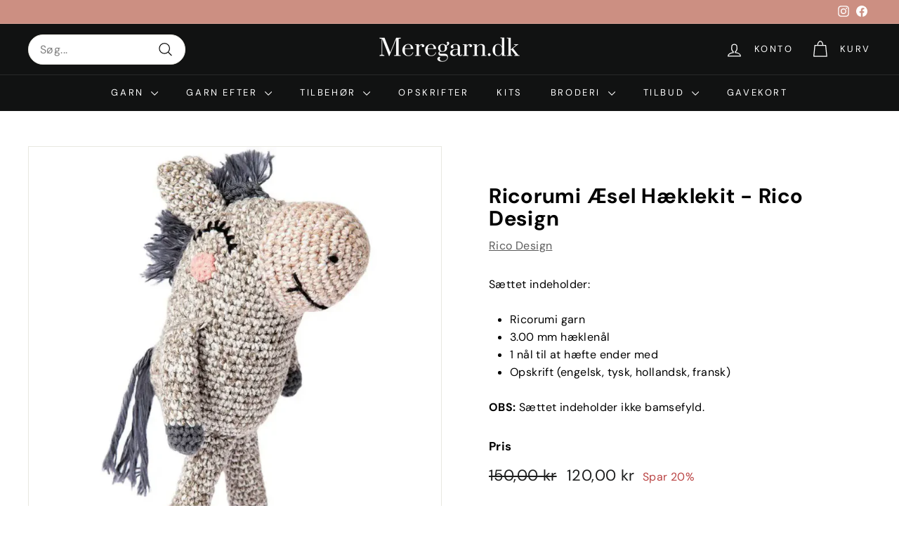

--- FILE ---
content_type: text/html; charset=utf-8
request_url: https://meregarn.dk/products/ricorumi-aesel-haeklekit-rico-design
body_size: 42585
content:
<!doctype html>
<html class="no-js" lang="da" dir="ltr">
<head>
	<script async crossorigin fetchpriority="high" src="/cdn/shopifycloud/importmap-polyfill/es-modules-shim.2.4.0.js"></script>
<script src="//meregarn.dk/cdn/shop/files/pandectes-rules.js?v=11978837438270404437"></script>
	
	
                


  <meta charset="utf-8">
  <meta http-equiv="X-UA-Compatible" content="IE=edge,chrome=1">
  <meta name="viewport" content="width=device-width,initial-scale=1">
  <meta name="theme-color" content="#111111">
  <link rel="canonical" href="https://meregarn.dk/products/ricorumi-aesel-haeklekit-rico-design">
  <link rel="preconnect" href="https://fonts.shopifycdn.com" crossorigin>
  <link rel="dns-prefetch" href="https://productreviews.shopifycdn.com">
  <link rel="dns-prefetch" href="https://ajax.googleapis.com">
  <link rel="dns-prefetch" href="https://maps.googleapis.com">
  <link rel="dns-prefetch" href="https://maps.gstatic.com"><link rel="shortcut icon" href="//meregarn.dk/cdn/shop/files/favicon_32x32.png?v=1662814838" type="image/png" /><title>Ricorumi Æsel Hæklekit - Rico Design
</title>
<meta name="description" content="Sættet indeholder: Ricorumi garn 3.00 mm hæklenål  1 nål til at hæfte ender med Opskrift (engelsk, tysk, hollandsk, fransk) OBS: Sættet indeholder ikke bamsefyld."><meta property="og:site_name" content="Meregarn.dk">
  <meta property="og:url" content="https://meregarn.dk/products/ricorumi-aesel-haeklekit-rico-design">
  <meta property="og:title" content="Ricorumi Æsel Hæklekit - Rico Design">
  <meta property="og:type" content="product">
  <meta property="og:description" content="Sættet indeholder: Ricorumi garn 3.00 mm hæklenål  1 nål til at hæfte ender med Opskrift (engelsk, tysk, hollandsk, fransk) OBS: Sættet indeholder ikke bamsefyld."><meta property="og:image" content="http://meregarn.dk/cdn/shop/files/400027.008_Ricorumi-Donkey-Set-3.webp?v=1714817869">
    <meta property="og:image:secure_url" content="https://meregarn.dk/cdn/shop/files/400027.008_Ricorumi-Donkey-Set-3.webp?v=1714817869">
    <meta property="og:image:width" content="800">
    <meta property="og:image:height" content="800"><meta name="twitter:site" content="@">
  <meta name="twitter:card" content="summary_large_image">
  <meta name="twitter:title" content="Ricorumi Æsel Hæklekit - Rico Design">
  <meta name="twitter:description" content="Sættet indeholder: Ricorumi garn 3.00 mm hæklenål  1 nål til at hæfte ender med Opskrift (engelsk, tysk, hollandsk, fransk) OBS: Sættet indeholder ikke bamsefyld.">
<style data-shopify>@font-face {
  font-family: "DM Sans";
  font-weight: 700;
  font-style: normal;
  font-display: swap;
  src: url("//meregarn.dk/cdn/fonts/dm_sans/dmsans_n7.97e21d81502002291ea1de8aefb79170c6946ce5.woff2") format("woff2"),
       url("//meregarn.dk/cdn/fonts/dm_sans/dmsans_n7.af5c214f5116410ca1d53a2090665620e78e2e1b.woff") format("woff");
}

  @font-face {
  font-family: "DM Sans";
  font-weight: 400;
  font-style: normal;
  font-display: swap;
  src: url("//meregarn.dk/cdn/fonts/dm_sans/dmsans_n4.ec80bd4dd7e1a334c969c265873491ae56018d72.woff2") format("woff2"),
       url("//meregarn.dk/cdn/fonts/dm_sans/dmsans_n4.87bdd914d8a61247b911147ae68e754d695c58a6.woff") format("woff");
}


  @font-face {
  font-family: "DM Sans";
  font-weight: 600;
  font-style: normal;
  font-display: swap;
  src: url("//meregarn.dk/cdn/fonts/dm_sans/dmsans_n6.70a2453ea926d613c6a2f89af05180d14b3a7c96.woff2") format("woff2"),
       url("//meregarn.dk/cdn/fonts/dm_sans/dmsans_n6.355605667bef215872257574b57fc097044f7e20.woff") format("woff");
}

  @font-face {
  font-family: "DM Sans";
  font-weight: 400;
  font-style: italic;
  font-display: swap;
  src: url("//meregarn.dk/cdn/fonts/dm_sans/dmsans_i4.b8fe05e69ee95d5a53155c346957d8cbf5081c1a.woff2") format("woff2"),
       url("//meregarn.dk/cdn/fonts/dm_sans/dmsans_i4.403fe28ee2ea63e142575c0aa47684d65f8c23a0.woff") format("woff");
}

  @font-face {
  font-family: "DM Sans";
  font-weight: 600;
  font-style: italic;
  font-display: swap;
  src: url("//meregarn.dk/cdn/fonts/dm_sans/dmsans_i6.b7d5b35c5f29523529e1bf4a3d0de71a44a277b6.woff2") format("woff2"),
       url("//meregarn.dk/cdn/fonts/dm_sans/dmsans_i6.9b760cc5bdd17b4de2c70249ba49bd707f27a31b.woff") format("woff");
}

</style><link href="//meregarn.dk/cdn/shop/t/20/assets/components.css?v=35736521154419515201725101063" rel="stylesheet" type="text/css" media="all" />
<style data-shopify>:root {
    --typeHeaderPrimary: "DM Sans";
    --typeHeaderFallback: sans-serif;
    --typeHeaderSize: 35px;
    --typeHeaderWeight: 700;
    --typeHeaderLineHeight: 1.1;
    --typeHeaderSpacing: 0.025em;

    --typeBasePrimary:"DM Sans";
    --typeBaseFallback:sans-serif;
    --typeBaseSize: 16px;
    --typeBaseWeight: 400;
    --typeBaseSpacing: 0.025em;
    --typeBaseLineHeight: 1.6;

    --colorSmallImageBg: #ffffff;
    --colorSmallImageBgDark: #f7f7f7;
    --colorLargeImageBg: #0f0f0f;
    --colorLargeImageBgLight: #303030;

    --iconWeight: 3px;
    --iconLinecaps: round;

    
      --buttonRadius: 3px;
      --btnPadding: 11px 25px;
    

    
      --roundness: 20px;
    

    
      --gridThickness: 0;
    

    --productTileMargin: 2%;
    --collectionTileMargin: 0%;

    --swatchSize: 40px;
  }

  @media screen and (max-width: 768px) {
    :root {
      --typeBaseSize: 14px;

      
        --roundness: 15px;
        --btnPadding: 9px 25px;
      
    }
  }</style><script>
    document.documentElement.className = document.documentElement.className.replace('no-js', 'js');

    window.theme = window.theme || {};
    theme.routes = {
      home: "/",
      collections: "/collections",
      cart: "/cart.js",
      cartPage: "/cart",
      cartAdd: "/cart/add.js",
      cartChange: "/cart/change.js",
      search: "/search",
      predictiveSearch: "/search/suggest"
    };

    theme.strings = {
      soldOut: "Udsolgt",
      unavailable: "Ikke tilgængelig",
      inStockLabel: "På lager, klar til afsendelse og afhentning",
      oneStockLabel: "Der er kun [count] på lager",
      otherStockLabel: "Der er [count] på lager",
      willNotShipUntil: "Klar til afsendelse d. [date]",
      willBeInStockAfter: "Forventet på lager igen d. [date]",
      waitingForStock: "Varer på vej",
      savePrice: "Spar [saved_amount]",
      cartEmpty: "Din kurv er tom.",
      cartTermsConfirmation: "Du skal godkende handelsbetingelserne for at bestille",
      searchCollections: "Kollektioner:",
      searchPages: "Sider:",
      searchArticles: "Artikler:",
      maxQuantity: ""
    };
    theme.settings = {
      cartType: "page",
      isCustomerTemplate: false,
      moneyFormat: "{{amount_with_comma_separator}} kr",
      saveType: "percent",
      productImageSize: "square",
      productImageCover: false,
      predictiveSearch: true,
      predictiveSearchType: null,
      superScriptSetting: false,
      superScriptPrice: false,
      quickView: false,
      quickAdd: false,
      themeName: 'Expanse',
      themeVersion: "5.0.0"
    };
  </script><script type="importmap">
{
  "imports": {
    "components/announcement-bar": "//meregarn.dk/cdn/shop/t/20/assets/announcement-bar.js?v=30886685393339443611706714777",
    "components/gift-card-recipient-form": "//meregarn.dk/cdn/shop/t/20/assets/gift-card-recipient-form.js?v=63274452948634539821706714778",
    "components/image-element": "//meregarn.dk/cdn/shop/t/20/assets/image-element.js?v=149560905999217168541706714778",
    "components/newsletter-reminder": "//meregarn.dk/cdn/shop/t/20/assets/newsletter-reminder.js?v=158689173741753302301706714778",
    "components/predictive-search": "//meregarn.dk/cdn/shop/t/20/assets/predictive-search.js?v=289510176319545181706714778",
    "components/price-range": "//meregarn.dk/cdn/shop/t/20/assets/price-range.js?v=181072884619090886471706714779",
    "components/product-complementary": "//meregarn.dk/cdn/shop/t/20/assets/product-complementary.js?v=115010611336991946551706714779",
    "components/product-grid-item": "//meregarn.dk/cdn/shop/t/20/assets/product-grid-item.js?v=163812820723271128961706714779",
    "components/product-images": "//meregarn.dk/cdn/shop/t/20/assets/product-images.js?v=165385719376091763651706714779",
    "components/quick-add": "//meregarn.dk/cdn/shop/t/20/assets/quick-add.js?v=42542036387708553681706714779",
    "components/quick-shop": "//meregarn.dk/cdn/shop/t/20/assets/quick-shop.js?v=14962520786590995971706714779",
    "components/section-age-verification-popup": "//meregarn.dk/cdn/shop/t/20/assets/section-age-verification-popup.js?v=570856957843724541706714779",
    "components/section-background-image-text": "//meregarn.dk/cdn/shop/t/20/assets/section-background-image-text.js?v=134193327559148673711706714779",
    "components/section-collection-header": "//meregarn.dk/cdn/shop/t/20/assets/section-collection-header.js?v=62104955657552942271706714779",
    "components/section-countdown": "//meregarn.dk/cdn/shop/t/20/assets/section-countdown.js?v=83619262456850900011706714779",
    "components/section-featured-collection": "//meregarn.dk/cdn/shop/t/20/assets/section-featured-collection.js?v=70396313371272205741706714779",
    "components/section-footer": "//meregarn.dk/cdn/shop/t/20/assets/section-footer.js?v=143843864055408484941706714779",
    "components/section-header": "//meregarn.dk/cdn/shop/t/20/assets/section-header.js?v=114101115667708695071706714779",
    "components/section-hero-video": "//meregarn.dk/cdn/shop/t/20/assets/section-hero-video.js?v=138616389493027501011706714779",
    "components/section-hotspots": "//meregarn.dk/cdn/shop/t/20/assets/section-hotspots.js?v=118949170610172005021706714779",
    "components/section-image-compare": "//meregarn.dk/cdn/shop/t/20/assets/section-image-compare.js?v=25526173009852246331706714779",
    "components/section-main-cart": "//meregarn.dk/cdn/shop/t/20/assets/section-main-cart.js?v=102282689976117535291706714779",
    "components/section-main-collection": "//meregarn.dk/cdn/shop/t/20/assets/section-main-collection.js?v=178808321021703902081706714779",
    "components/section-main-product": "//meregarn.dk/cdn/shop/t/20/assets/section-main-product.js?v=48829736225712131391706714779",
    "components/section-main-search": "//meregarn.dk/cdn/shop/t/20/assets/section-main-search.js?v=91363574603513782361706714779",
    "components/section-map": "//meregarn.dk/cdn/shop/t/20/assets/section-map.js?v=85731902998194521351706714779",
    "components/section-more-products-vendor": "//meregarn.dk/cdn/shop/t/20/assets/section-more-products-vendor.js?v=105326113681965784221706714779",
    "components/section-newsletter-popup": "//meregarn.dk/cdn/shop/t/20/assets/section-newsletter-popup.js?v=170953806956104469461706714779",
    "components/section-password-header": "//meregarn.dk/cdn/shop/t/20/assets/section-password-header.js?v=152732804639088855281706714779",
    "components/section-product-recommendations": "//meregarn.dk/cdn/shop/t/20/assets/section-product-recommendations.js?v=68463675784327451211706714779",
    "components/section-promo-grid": "//meregarn.dk/cdn/shop/t/20/assets/section-promo-grid.js?v=40677006983618170181706714779",
    "components/section-recently-viewed": "//meregarn.dk/cdn/shop/t/20/assets/section-recently-viewed.js?v=55008218357156806671706714779",
    "components/section-slideshow": "//meregarn.dk/cdn/shop/t/20/assets/section-slideshow.js?v=78404926763425096301706714779",
    "components/section-slideshow-image": "//meregarn.dk/cdn/shop/t/20/assets/section-slideshow-image.js?v=78404926763425096301706714779",
    "components/section-slideshow-split": "//meregarn.dk/cdn/shop/t/20/assets/section-slideshow-split.js?v=78404926763425096301706714779",
    "components/section-store-availability": "//meregarn.dk/cdn/shop/t/20/assets/section-store-availability.js?v=179020056623871860581706714779",
    "components/section-testimonials": "//meregarn.dk/cdn/shop/t/20/assets/section-testimonials.js?v=135504612583298795321706714780",
    "components/section-toolbar": "//meregarn.dk/cdn/shop/t/20/assets/section-toolbar.js?v=40810883655964320851706714780",
    "components/tool-tip": "//meregarn.dk/cdn/shop/t/20/assets/tool-tip.js?v=80946909978688486381706714780",
    "components/tool-tip-trigger": "//meregarn.dk/cdn/shop/t/20/assets/tool-tip-trigger.js?v=34194649362372648151706714780",
    "@archetype-themes/scripts/helpers/init-AOS": "//meregarn.dk/cdn/shop/t/20/assets/init-AOS.js?v=133119721856805501371706714778",
    "@archetype-themes/scripts/config": "//meregarn.dk/cdn/shop/t/20/assets/config.js?v=182715560184026551971706714778",
    "@archetype-themes/scripts/helpers/sections": "//meregarn.dk/cdn/shop/t/20/assets/sections.js?v=30525676374169029511706714780",
    "js-cookie": "//meregarn.dk/cdn/shop/t/20/assets/js.cookie.mjs?v=38015963105781969301706714778",
    "@archetype-themes/scripts/modules/modal": "//meregarn.dk/cdn/shop/t/20/assets/modal.js?v=45231143018390192411706714778",
    "@archetype-themes/scripts/modules/slideshow": "//meregarn.dk/cdn/shop/t/20/assets/slideshow.js?v=115463872910527769351706714780",
    "@archetype-themes/scripts/modules/product-recommendations": "//meregarn.dk/cdn/shop/t/20/assets/product-recommendations.js?v=43304738043467140121706714779",
    "nouislider": "//meregarn.dk/cdn/shop/t/20/assets/nouislider.js?v=100438778919154896961706714778",
    "@archetype-themes/scripts/helpers/currency": "//meregarn.dk/cdn/shop/t/20/assets/currency.js?v=14275331480271113601706714778",
    "@archetype-themes/scripts/helpers/delegate": "//meregarn.dk/cdn/shop/t/20/assets/delegate.js?v=150733600779017316001706714778",
    "@archetype-themes/scripts/modules/swatches": "//meregarn.dk/cdn/shop/t/20/assets/swatches.js?v=103882278052475410121706714780",
    "@archetype-themes/scripts/modules/photoswipe": "//meregarn.dk/cdn/shop/t/20/assets/photoswipe.js?v=133149125523312087301706714778",
    "@archetype-themes/scripts/modules/product": "//meregarn.dk/cdn/shop/t/20/assets/product.js?v=113938241193965881771706714779",
    "@archetype-themes/scripts/modules/collapsibles": "//meregarn.dk/cdn/shop/t/20/assets/collapsibles.js?v=173915476688299204401706714778",
    "@archetype-themes/scripts/modules/header-nav": "//meregarn.dk/cdn/shop/t/20/assets/header-nav.js?v=153535264877449452281706714778",
    "@archetype-themes/scripts/modules/parallax": "//meregarn.dk/cdn/shop/t/20/assets/parallax.js?v=20658553194097617601706714778",
    "@archetype-themes/scripts/modules/collection-template": "//meregarn.dk/cdn/shop/t/20/assets/collection-template.js?v=145505099368484458371706714778",
    "@archetype-themes/scripts/modules/disclosure": "//meregarn.dk/cdn/shop/t/20/assets/disclosure.js?v=24495297545550370831706714778",
    "@archetype-themes/scripts/modules/mobile-nav": "//meregarn.dk/cdn/shop/t/20/assets/mobile-nav.js?v=65063705214388957511706714778",
    "@archetype-themes/scripts/modules/header-search": "//meregarn.dk/cdn/shop/t/20/assets/header-search.js?v=96962303281191137591706714778",
    "@archetype-themes/scripts/modules/cart-drawer": "//meregarn.dk/cdn/shop/t/20/assets/cart-drawer.js?v=127359067068143228651706714778",
    "@archetype-themes/scripts/helpers/utils": "//meregarn.dk/cdn/shop/t/20/assets/utils.js?v=183768819557536265621706714780",
    "@archetype-themes/scripts/helpers/size-drawer": "//meregarn.dk/cdn/shop/t/20/assets/size-drawer.js?v=16908746908081919891706714780",
    "@archetype-themes/scripts/modules/video-section": "//meregarn.dk/cdn/shop/t/20/assets/video-section.js?v=38415978955926866351706714781",
    "@archetype-themes/scripts/modules/cart-form": "//meregarn.dk/cdn/shop/t/20/assets/cart-form.js?v=171395635512034314881706714778",
    "@archetype-themes/scripts/helpers/init-observer": "//meregarn.dk/cdn/shop/t/20/assets/init-observer.js?v=151712110650051136771706714778",
    "@archetype-themes/scripts/helpers/ajax-renderer": "//meregarn.dk/cdn/shop/t/20/assets/ajax-renderer.js?v=167707973626936292861706714777",
    "@archetype-themes/scripts/modules/tool-tip": "//meregarn.dk/cdn/shop/t/20/assets/tool-tip.js?v=80946909978688486381706714780",
    "@archetype-themes/scripts/modules/tool-tip-trigger": "//meregarn.dk/cdn/shop/t/20/assets/tool-tip-trigger.js?v=34194649362372648151706714780",
    "@archetype-themes/scripts/modules/drawers": "//meregarn.dk/cdn/shop/t/20/assets/drawers.js?v=90797109483806998381706714778",
    "@archetype-themes/scripts/helpers/init-globals": "//meregarn.dk/cdn/shop/t/20/assets/init-globals.js?v=27416668792594130621706714778",
    "aos": "//meregarn.dk/cdn/shop/t/20/assets/aos.js?v=106204913141253275521706714777",
    "@archetype-themes/scripts/helpers/a11y": "//meregarn.dk/cdn/shop/t/20/assets/a11y.js?v=114228441666679744341706714777",
    "@archetype-themes/scripts/vendors/flickity": "//meregarn.dk/cdn/shop/t/20/assets/flickity.js?v=48539322729379456441706714778",
    "@archetype-themes/scripts/vendors/flickity-fade": "//meregarn.dk/cdn/shop/t/20/assets/flickity-fade.js?v=70708211373116380081706714778",
    "@archetype-themes/scripts/vendors/photoswipe.min": "//meregarn.dk/cdn/shop/t/20/assets/photoswipe.min.js?v=96706414436924913981706714778",
    "@archetype-themes/scripts/vendors/photoswipe-ui-default.min": "//meregarn.dk/cdn/shop/t/20/assets/photoswipe-ui-default.min.js?v=52395271779278780601706714778",
    "@archetype-themes/scripts/helpers/images": "//meregarn.dk/cdn/shop/t/20/assets/images.js?v=154579799771787317231706714778",
    "@archetype-themes/scripts/helpers/variants": "//meregarn.dk/cdn/shop/t/20/assets/variants.js?v=140263944250498066851706714781",
    "@archetype-themes/scripts/modules/variant-availability": "//meregarn.dk/cdn/shop/t/20/assets/variant-availability.js?v=106313593704684021601706714780",
    "@archetype-themes/scripts/modules/quantity-selectors": "//meregarn.dk/cdn/shop/t/20/assets/quantity-selectors.js?v=180817540312099548121706714779",
    "@archetype-themes/scripts/modules/product-ajax-form": "//meregarn.dk/cdn/shop/t/20/assets/product-ajax-form.js?v=113985492364756232791706714779",
    "@archetype-themes/scripts/helpers/youtube": "//meregarn.dk/cdn/shop/t/20/assets/youtube.js?v=58030359294421050461706714781",
    "@archetype-themes/scripts/helpers/vimeo": "//meregarn.dk/cdn/shop/t/20/assets/vimeo.js?v=147998489296355848171706714781",
    "@archetype-themes/scripts/modules/product-media": "//meregarn.dk/cdn/shop/t/20/assets/product-media.js?v=7149764575920620621706714779",
    "@archetype-themes/scripts/modules/collection-sidebar": "//meregarn.dk/cdn/shop/t/20/assets/collection-sidebar.js?v=102654819825539199081706714778",
    "@archetype-themes/scripts/modules/cart-api": "//meregarn.dk/cdn/shop/t/20/assets/cart-api.js?v=177228419985507265221706714778",
    "@archetype-themes/scripts/modules/video-modal": "//meregarn.dk/cdn/shop/t/20/assets/video-modal.js?v=5964877832267866681706714781",
    "@archetype-themes/scripts/modules/animation-observer": "//meregarn.dk/cdn/shop/t/20/assets/animation-observer.js?v=110233317842681188241706714777",
    "@archetype-themes/scripts/modules/page-transitions": "//meregarn.dk/cdn/shop/t/20/assets/page-transitions.js?v=72265230091955981801706714778",
    "@archetype-themes/scripts/helpers/rte": "//meregarn.dk/cdn/shop/t/20/assets/rte.js?v=124638893503654398791706714779",
    "@archetype-themes/scripts/helpers/library-loader": "//meregarn.dk/cdn/shop/t/20/assets/library-loader.js?v=109812686109916403541706714778"
  }
}
</script><script>
  if (!(HTMLScriptElement.supports && HTMLScriptElement.supports('importmap'))) {
    const el = document.createElement('script');
    el.async = true;
    el.src = "//meregarn.dk/cdn/shop/t/20/assets/es-module-shims.min.js?v=63404930985865369141706714778";
    document.head.appendChild(el);
  }
</script>
<link rel="modulepreload" href="//meregarn.dk/cdn/shop/t/20/assets/is-land.min.js?v=150365442064817536931706714778">
<script type="module" src="//meregarn.dk/cdn/shop/t/20/assets/is-land.min.js?v=150365442064817536931706714778"></script>
<script>window.performance && window.performance.mark && window.performance.mark('shopify.content_for_header.start');</script><meta name="google-site-verification" content="VqU03MyNccqlqWqySji3lESNsOS3W-pMhDLgNo2A-r0">
<meta name="facebook-domain-verification" content="h89yvbain3usfefdagrvys50hulhn9">
<meta id="shopify-digital-wallet" name="shopify-digital-wallet" content="/65776222440/digital_wallets/dialog">
<meta name="shopify-checkout-api-token" content="15e56ca944b10ece66df77c3b86ac193">
<link rel="alternate" type="application/json+oembed" href="https://meregarn.dk/products/ricorumi-aesel-haeklekit-rico-design.oembed">
<script async="async" src="/checkouts/internal/preloads.js?locale=da-DK"></script>
<script id="apple-pay-shop-capabilities" type="application/json">{"shopId":65776222440,"countryCode":"DK","currencyCode":"DKK","merchantCapabilities":["supports3DS"],"merchantId":"gid:\/\/shopify\/Shop\/65776222440","merchantName":"Meregarn.dk","requiredBillingContactFields":["postalAddress","email","phone"],"requiredShippingContactFields":["postalAddress","email","phone"],"shippingType":"shipping","supportedNetworks":["visa","maestro","masterCard"],"total":{"type":"pending","label":"Meregarn.dk","amount":"1.00"},"shopifyPaymentsEnabled":true,"supportsSubscriptions":true}</script>
<script id="shopify-features" type="application/json">{"accessToken":"15e56ca944b10ece66df77c3b86ac193","betas":["rich-media-storefront-analytics"],"domain":"meregarn.dk","predictiveSearch":true,"shopId":65776222440,"locale":"da"}</script>
<script>var Shopify = Shopify || {};
Shopify.shop = "6d9c3b.myshopify.com";
Shopify.locale = "da";
Shopify.currency = {"active":"DKK","rate":"1.0"};
Shopify.country = "DK";
Shopify.theme = {"name":"Expanse","id":158258659667,"schema_name":"Expanse","schema_version":"5.0.0","theme_store_id":902,"role":"main"};
Shopify.theme.handle = "null";
Shopify.theme.style = {"id":null,"handle":null};
Shopify.cdnHost = "meregarn.dk/cdn";
Shopify.routes = Shopify.routes || {};
Shopify.routes.root = "/";</script>
<script type="module">!function(o){(o.Shopify=o.Shopify||{}).modules=!0}(window);</script>
<script>!function(o){function n(){var o=[];function n(){o.push(Array.prototype.slice.apply(arguments))}return n.q=o,n}var t=o.Shopify=o.Shopify||{};t.loadFeatures=n(),t.autoloadFeatures=n()}(window);</script>
<script id="shop-js-analytics" type="application/json">{"pageType":"product"}</script>
<script defer="defer" async type="module" src="//meregarn.dk/cdn/shopifycloud/shop-js/modules/v2/client.init-shop-cart-sync_C8w7Thf0.da.esm.js"></script>
<script defer="defer" async type="module" src="//meregarn.dk/cdn/shopifycloud/shop-js/modules/v2/chunk.common_hABmsQwT.esm.js"></script>
<script type="module">
  await import("//meregarn.dk/cdn/shopifycloud/shop-js/modules/v2/client.init-shop-cart-sync_C8w7Thf0.da.esm.js");
await import("//meregarn.dk/cdn/shopifycloud/shop-js/modules/v2/chunk.common_hABmsQwT.esm.js");

  window.Shopify.SignInWithShop?.initShopCartSync?.({"fedCMEnabled":true,"windoidEnabled":true});

</script>
<script>(function() {
  var isLoaded = false;
  function asyncLoad() {
    if (isLoaded) return;
    isLoaded = true;
    var urls = ["https:\/\/widget.trustpilot.com\/bootstrap\/v5\/tp.widget.sync.bootstrap.min.js?shop=6d9c3b.myshopify.com","https:\/\/ecommplugins-scripts.trustpilot.com\/v2.1\/js\/header.min.js?settings=eyJrZXkiOiJnRTIya3pFUDdad3lGTmhQIiwicyI6Im5vbmUifQ==\u0026v=2.5\u0026shop=6d9c3b.myshopify.com","https:\/\/ecommplugins-trustboxsettings.trustpilot.com\/6d9c3b.myshopify.com.js?settings=1686910507286\u0026shop=6d9c3b.myshopify.com","https:\/\/cdn.nfcube.com\/instafeed-6e2f1f42ca8cda12654dd2697c94a2dc.js?shop=6d9c3b.myshopify.com","https:\/\/deliverytimer.herokuapp.com\/deliverrytimer.js?shop=6d9c3b.myshopify.com"];
    for (var i = 0; i < urls.length; i++) {
      var s = document.createElement('script');
      s.type = 'text/javascript';
      s.async = true;
      s.src = urls[i];
      var x = document.getElementsByTagName('script')[0];
      x.parentNode.insertBefore(s, x);
    }
  };
  if(window.attachEvent) {
    window.attachEvent('onload', asyncLoad);
  } else {
    window.addEventListener('load', asyncLoad, false);
  }
})();</script>
<script id="__st">var __st={"a":65776222440,"offset":3600,"reqid":"ed608a43-2eaf-4a2d-af0a-aad95b0a6fa1-1768727740","pageurl":"meregarn.dk\/products\/ricorumi-aesel-haeklekit-rico-design","u":"8d761dddcc47","p":"product","rtyp":"product","rid":8878882390355};</script>
<script>window.ShopifyPaypalV4VisibilityTracking = true;</script>
<script id="captcha-bootstrap">!function(){'use strict';const t='contact',e='account',n='new_comment',o=[[t,t],['blogs',n],['comments',n],[t,'customer']],c=[[e,'customer_login'],[e,'guest_login'],[e,'recover_customer_password'],[e,'create_customer']],r=t=>t.map((([t,e])=>`form[action*='/${t}']:not([data-nocaptcha='true']) input[name='form_type'][value='${e}']`)).join(','),a=t=>()=>t?[...document.querySelectorAll(t)].map((t=>t.form)):[];function s(){const t=[...o],e=r(t);return a(e)}const i='password',u='form_key',d=['recaptcha-v3-token','g-recaptcha-response','h-captcha-response',i],f=()=>{try{return window.sessionStorage}catch{return}},m='__shopify_v',_=t=>t.elements[u];function p(t,e,n=!1){try{const o=window.sessionStorage,c=JSON.parse(o.getItem(e)),{data:r}=function(t){const{data:e,action:n}=t;return t[m]||n?{data:e,action:n}:{data:t,action:n}}(c);for(const[e,n]of Object.entries(r))t.elements[e]&&(t.elements[e].value=n);n&&o.removeItem(e)}catch(o){console.error('form repopulation failed',{error:o})}}const l='form_type',E='cptcha';function T(t){t.dataset[E]=!0}const w=window,h=w.document,L='Shopify',v='ce_forms',y='captcha';let A=!1;((t,e)=>{const n=(g='f06e6c50-85a8-45c8-87d0-21a2b65856fe',I='https://cdn.shopify.com/shopifycloud/storefront-forms-hcaptcha/ce_storefront_forms_captcha_hcaptcha.v1.5.2.iife.js',D={infoText:'Beskyttet af hCaptcha',privacyText:'Beskyttelse af persondata',termsText:'Vilkår'},(t,e,n)=>{const o=w[L][v],c=o.bindForm;if(c)return c(t,g,e,D).then(n);var r;o.q.push([[t,g,e,D],n]),r=I,A||(h.body.append(Object.assign(h.createElement('script'),{id:'captcha-provider',async:!0,src:r})),A=!0)});var g,I,D;w[L]=w[L]||{},w[L][v]=w[L][v]||{},w[L][v].q=[],w[L][y]=w[L][y]||{},w[L][y].protect=function(t,e){n(t,void 0,e),T(t)},Object.freeze(w[L][y]),function(t,e,n,w,h,L){const[v,y,A,g]=function(t,e,n){const i=e?o:[],u=t?c:[],d=[...i,...u],f=r(d),m=r(i),_=r(d.filter((([t,e])=>n.includes(e))));return[a(f),a(m),a(_),s()]}(w,h,L),I=t=>{const e=t.target;return e instanceof HTMLFormElement?e:e&&e.form},D=t=>v().includes(t);t.addEventListener('submit',(t=>{const e=I(t);if(!e)return;const n=D(e)&&!e.dataset.hcaptchaBound&&!e.dataset.recaptchaBound,o=_(e),c=g().includes(e)&&(!o||!o.value);(n||c)&&t.preventDefault(),c&&!n&&(function(t){try{if(!f())return;!function(t){const e=f();if(!e)return;const n=_(t);if(!n)return;const o=n.value;o&&e.removeItem(o)}(t);const e=Array.from(Array(32),(()=>Math.random().toString(36)[2])).join('');!function(t,e){_(t)||t.append(Object.assign(document.createElement('input'),{type:'hidden',name:u})),t.elements[u].value=e}(t,e),function(t,e){const n=f();if(!n)return;const o=[...t.querySelectorAll(`input[type='${i}']`)].map((({name:t})=>t)),c=[...d,...o],r={};for(const[a,s]of new FormData(t).entries())c.includes(a)||(r[a]=s);n.setItem(e,JSON.stringify({[m]:1,action:t.action,data:r}))}(t,e)}catch(e){console.error('failed to persist form',e)}}(e),e.submit())}));const S=(t,e)=>{t&&!t.dataset[E]&&(n(t,e.some((e=>e===t))),T(t))};for(const o of['focusin','change'])t.addEventListener(o,(t=>{const e=I(t);D(e)&&S(e,y())}));const B=e.get('form_key'),M=e.get(l),P=B&&M;t.addEventListener('DOMContentLoaded',(()=>{const t=y();if(P)for(const e of t)e.elements[l].value===M&&p(e,B);[...new Set([...A(),...v().filter((t=>'true'===t.dataset.shopifyCaptcha))])].forEach((e=>S(e,t)))}))}(h,new URLSearchParams(w.location.search),n,t,e,['guest_login'])})(!0,!0)}();</script>
<script integrity="sha256-4kQ18oKyAcykRKYeNunJcIwy7WH5gtpwJnB7kiuLZ1E=" data-source-attribution="shopify.loadfeatures" defer="defer" src="//meregarn.dk/cdn/shopifycloud/storefront/assets/storefront/load_feature-a0a9edcb.js" crossorigin="anonymous"></script>
<script data-source-attribution="shopify.dynamic_checkout.dynamic.init">var Shopify=Shopify||{};Shopify.PaymentButton=Shopify.PaymentButton||{isStorefrontPortableWallets:!0,init:function(){window.Shopify.PaymentButton.init=function(){};var t=document.createElement("script");t.src="https://meregarn.dk/cdn/shopifycloud/portable-wallets/latest/portable-wallets.da.js",t.type="module",document.head.appendChild(t)}};
</script>
<script data-source-attribution="shopify.dynamic_checkout.buyer_consent">
  function portableWalletsHideBuyerConsent(e){var t=document.getElementById("shopify-buyer-consent"),n=document.getElementById("shopify-subscription-policy-button");t&&n&&(t.classList.add("hidden"),t.setAttribute("aria-hidden","true"),n.removeEventListener("click",e))}function portableWalletsShowBuyerConsent(e){var t=document.getElementById("shopify-buyer-consent"),n=document.getElementById("shopify-subscription-policy-button");t&&n&&(t.classList.remove("hidden"),t.removeAttribute("aria-hidden"),n.addEventListener("click",e))}window.Shopify?.PaymentButton&&(window.Shopify.PaymentButton.hideBuyerConsent=portableWalletsHideBuyerConsent,window.Shopify.PaymentButton.showBuyerConsent=portableWalletsShowBuyerConsent);
</script>
<script data-source-attribution="shopify.dynamic_checkout.cart.bootstrap">document.addEventListener("DOMContentLoaded",(function(){function t(){return document.querySelector("shopify-accelerated-checkout-cart, shopify-accelerated-checkout")}if(t())Shopify.PaymentButton.init();else{new MutationObserver((function(e,n){t()&&(Shopify.PaymentButton.init(),n.disconnect())})).observe(document.body,{childList:!0,subtree:!0})}}));
</script>
<link id="shopify-accelerated-checkout-styles" rel="stylesheet" media="screen" href="https://meregarn.dk/cdn/shopifycloud/portable-wallets/latest/accelerated-checkout-backwards-compat.css" crossorigin="anonymous">
<style id="shopify-accelerated-checkout-cart">
        #shopify-buyer-consent {
  margin-top: 1em;
  display: inline-block;
  width: 100%;
}

#shopify-buyer-consent.hidden {
  display: none;
}

#shopify-subscription-policy-button {
  background: none;
  border: none;
  padding: 0;
  text-decoration: underline;
  font-size: inherit;
  cursor: pointer;
}

#shopify-subscription-policy-button::before {
  box-shadow: none;
}

      </style>

<script>window.performance && window.performance.mark && window.performance.mark('shopify.content_for_header.end');</script>

  <script src="//meregarn.dk/cdn/shop/t/20/assets/theme.js?v=77167323714411244521706714780" defer="defer"></script>
    
<!-- BEGIN app block: shopify://apps/pandectes-gdpr/blocks/banner/58c0baa2-6cc1-480c-9ea6-38d6d559556a -->
  
    
      <!-- TCF is active, scripts are loaded above -->
      
        <script>
          if (!window.PandectesRulesSettings) {
            window.PandectesRulesSettings = {"store":{"id":65776222440,"adminMode":false,"headless":false,"storefrontRootDomain":"","checkoutRootDomain":"","storefrontAccessToken":""},"banner":{"revokableTrigger":false,"cookiesBlockedByDefault":"7","hybridStrict":false,"isActive":true},"geolocation":{"brOnly":false,"caOnly":false,"chOnly":false,"euOnly":false,"jpOnly":false,"thOnly":false,"zaOnly":false,"canadaOnly":false,"canadaLaw25":false,"canadaPipeda":false,"globalVisibility":true},"blocker":{"isActive":true,"googleConsentMode":{"isActive":true,"id":"GTM-MSSGGSM","analyticsId":"","adwordsId":"","adStorageCategory":4,"analyticsStorageCategory":2,"functionalityStorageCategory":1,"personalizationStorageCategory":1,"securityStorageCategory":0,"customEvent":false,"redactData":true,"urlPassthrough":false,"dataLayerProperty":"dataLayer","waitForUpdate":2000,"useNativeChannel":false},"facebookPixel":{"isActive":false,"id":"","ldu":false},"microsoft":{},"clarity":{},"rakuten":{"isActive":false,"cmp":false,"ccpa":false},"gpcIsActive":false,"klaviyoIsActive":false,"defaultBlocked":7,"patterns":{"whiteList":[],"blackList":{"1":["pay.google.com"],"2":["staq-cdn.com"],"4":["googletagmanager.com/gtag/js\\?id=AW|googleadservices.com","connect.facebook.net"],"8":[]},"iframesWhiteList":[],"iframesBlackList":{"1":[],"2":[],"4":[],"8":[]},"beaconsWhiteList":[],"beaconsBlackList":{"1":[],"2":[],"4":[],"8":[]}}}};
            const rulesScript = document.createElement('script');
            window.PandectesRulesSettings.auto = true;
            rulesScript.src = "https://cdn.shopify.com/extensions/019bd005-1071-7566-a990-dd9df4dd4365/gdpr-228/assets/pandectes-rules.js";
            const firstChild = document.head.firstChild;
            document.head.insertBefore(rulesScript, firstChild);
          }
        </script>
      
      <script>
        
          window.PandectesSettings = {"store":{"id":65776222440,"plan":"premium","theme":"Expanse","primaryLocale":"da","adminMode":false,"headless":false,"storefrontRootDomain":"","checkoutRootDomain":"","storefrontAccessToken":""},"tsPublished":1764694760,"declaration":{"showPurpose":true,"showProvider":true,"declIntroText":"Vi bruger cookies til at optimere hjemmesidens funktionalitet, analysere ydeevnen og give dig en personlig oplevelse. Nogle cookies er nødvendige for at få hjemmesiden til at fungere og fungere korrekt. Disse cookies kan ikke deaktiveres. I dette vindue kan du administrere dine præferencer for cookies.","showDateGenerated":true},"language":{"unpublished":[],"languageMode":"Multilingual","fallbackLanguage":"da","languageDetection":"browser","languagesSupported":["en"]},"texts":{"managed":{"headerText":{"da":"Vi respekterer dit privatliv","en":"We respect your privacy"},"consentText":{"da":"Dette websted bruger cookies for at sikre, at du får den bedste oplevelse.","en":"This website uses cookies to ensure you get the best experience."},"linkText":{"da":"Læs mere","en":"Learn more"},"imprintText":{"da":"Aftryk","en":"Imprint"},"googleLinkText":{"da":"Googles privatlivsbetingelser","en":"Google's Privacy Terms"},"allowButtonText":{"da":"Accepter","en":"Accept"},"denyButtonText":{"da":"Afslå","en":"Decline"},"dismissButtonText":{"da":"Okay","en":"Ok"},"leaveSiteButtonText":{"da":"Forlad dette websted","en":"Leave this site"},"preferencesButtonText":{"da":"Præferencer","en":"Preferences"},"cookiePolicyText":{"da":"Cookiepolitik","en":"Cookie policy"},"preferencesPopupTitleText":{"da":"Administrer samtykkeindstillinger","en":"Manage consent preferences"},"preferencesPopupIntroText":{"da":"Vi bruger cookies til at optimere webstedets funktionalitet, analysere ydelsen og give dig en personlig oplevelse. Nogle cookies er afgørende for at få hjemmesiden til at fungere og fungere korrekt. Disse cookies kan ikke deaktiveres. I dette vindue kan du styre din præference for cookies.","en":"We use cookies to optimize website functionality, analyze the performance, and provide personalized experience to you. Some cookies are essential to make the website operate and function correctly. Those cookies cannot be disabled. In this window you can manage your preference of cookies."},"preferencesPopupSaveButtonText":{"da":"Gem præferencer","en":"Save preferences"},"preferencesPopupCloseButtonText":{"da":"Luk","en":"Close"},"preferencesPopupAcceptAllButtonText":{"da":"Accepter alle","en":"Accept all"},"preferencesPopupRejectAllButtonText":{"da":"Afvis alle","en":"Reject all"},"cookiesDetailsText":{"da":"Cookies detaljer","en":"Cookies details"},"preferencesPopupAlwaysAllowedText":{"da":"Altid tilladt","en":"Always allowed"},"accessSectionParagraphText":{"da":"Du har til enhver tid ret til at få adgang til dine data.","en":"You have the right to request access to your data at any time."},"accessSectionTitleText":{"da":"Dataportabilitet","en":"Data portability"},"accessSectionAccountInfoActionText":{"da":"Personlig data","en":"Personal data"},"accessSectionDownloadReportActionText":{"da":"Download alt","en":"Request export"},"accessSectionGDPRRequestsActionText":{"da":"Anmodninger fra den registrerede","en":"Data subject requests"},"accessSectionOrdersRecordsActionText":{"da":"Ordre:% s","en":"Orders"},"rectificationSectionParagraphText":{"da":"Du har ret til at anmode om, at dine data opdateres, når du synes, det er passende.","en":"You have the right to request your data to be updated whenever you think it is appropriate."},"rectificationSectionTitleText":{"da":"Rettelse af data","en":"Data Rectification"},"rectificationCommentPlaceholder":{"da":"Beskriv, hvad du vil have opdateret","en":"Describe what you want to be updated"},"rectificationCommentValidationError":{"da":"Kommentar er påkrævet","en":"Comment is required"},"rectificationSectionEditAccountActionText":{"da":"Anmod om en opdatering","en":"Request an update"},"erasureSectionTitleText":{"da":"Ret til at blive glemt","en":"Right to be forgotten"},"erasureSectionParagraphText":{"da":"Du har ret til at bede alle dine data om at blive slettet. Derefter har du ikke længere adgang til din konto.","en":"You have the right to ask all your data to be erased. After that, you will no longer be able to access your account."},"erasureSectionRequestDeletionActionText":{"da":"Anmod om sletning af personoplysninger","en":"Request personal data deletion"},"consentDate":{"da":"Dato for samtykke","en":"Consent date"},"consentId":{"da":"Samtykke-id","en":"Consent ID"},"consentSectionChangeConsentActionText":{"da":"Skift samtykkepræference","en":"Change consent preference"},"consentSectionConsentedText":{"da":"Du har givet samtykke til cookiepolitikken på dette websted den","en":"You consented to the cookies policy of this website on"},"consentSectionNoConsentText":{"da":"Du har ikke givet samtykke til cookiepolitikken på dette websted.","en":"You have not consented to the cookies policy of this website."},"consentSectionTitleText":{"da":"Dit cookie-samtykke","en":"Your cookie consent"},"consentStatus":{"da":"Samtykke præference","en":"Consent preference"},"confirmationFailureMessage":{"da":"Din anmodning blev ikke bekræftet. Prøv igen, og kontakt problemet, hvis problemet fortsætter, for at få hjælp","en":"Your request was not verified. Please try again and if problem persists, contact store owner for assistance"},"confirmationFailureTitle":{"da":"Der opstod et problem","en":"A problem occurred"},"confirmationSuccessMessage":{"da":"Vi vender snart tilbage til dig angående din anmodning.","en":"We will soon get back to you as to your request."},"confirmationSuccessTitle":{"da":"Din anmodning er bekræftet","en":"Your request is verified"},"guestsSupportEmailFailureMessage":{"da":"Din anmodning blev ikke sendt. Prøv igen, og kontakt problemet, hvis problemet fortsætter, for at få hjælp.","en":"Your request was not submitted. Please try again and if problem persists, contact store owner for assistance."},"guestsSupportEmailFailureTitle":{"da":"Der opstod et problem","en":"A problem occurred"},"guestsSupportEmailPlaceholder":{"da":"Email adresse","en":"E-mail address"},"guestsSupportEmailSuccessMessage":{"da":"Hvis du er registreret som kunde i denne butik, modtager du snart en e -mail med instruktioner om, hvordan du fortsætter.","en":"If you are registered as a customer of this store, you will soon receive an email with instructions on how to proceed."},"guestsSupportEmailSuccessTitle":{"da":"Tak for din anmodning","en":"Thank you for your request"},"guestsSupportEmailValidationError":{"da":"E -mail er ikke gyldig","en":"Email is not valid"},"guestsSupportInfoText":{"da":"Log ind med din kundekonto for at fortsætte.","en":"Please login with your customer account to further proceed."},"submitButton":{"da":"Indsend","en":"Submit"},"submittingButton":{"da":"Indsender ...","en":"Submitting..."},"cancelButton":{"da":"Afbestille","en":"Cancel"},"declIntroText":{"da":"Vi bruger cookies til at optimere hjemmesidens funktionalitet, analysere ydeevnen og give dig en personlig oplevelse. Nogle cookies er nødvendige for at få hjemmesiden til at fungere og fungere korrekt. Disse cookies kan ikke deaktiveres. I dette vindue kan du administrere dine præferencer for cookies.","en":"We use cookies to optimize website functionality, analyze the performance, and provide personalized experience to you. Some cookies are essential to make the website operate and function correctly. Those cookies cannot be disabled. In this window you can manage your preference of cookies."},"declName":{"da":"Navn","en":"Name"},"declPurpose":{"da":"Formål","en":"Purpose"},"declType":{"da":"Type","en":"Type"},"declRetention":{"da":"Tilbageholdelse","en":"Retention"},"declProvider":{"da":"Udbyder","en":"Provider"},"declFirstParty":{"da":"Førstepartscookies","en":"First-party"},"declThirdParty":{"da":"Tredje part","en":"Third-party"},"declSeconds":{"da":"sekunder","en":"seconds"},"declMinutes":{"da":"minutter","en":"minutes"},"declHours":{"da":"timer","en":"hours"},"declDays":{"da":"dage","en":"days"},"declWeeks":{"da":"uge(r)","en":"week(s)"},"declMonths":{"da":"måneder","en":"months"},"declYears":{"da":"flere år","en":"years"},"declSession":{"da":"Session","en":"Session"},"declDomain":{"da":"Domæne","en":"Domain"},"declPath":{"da":"Sti","en":"Path"}},"categories":{"strictlyNecessaryCookiesTitleText":{"da":"Strengt nødvendige cookies","en":"Strictly necessary cookies"},"strictlyNecessaryCookiesDescriptionText":{"da":"Disse cookies er afgørende for, at du kan flytte rundt på webstedet og bruge dets funktioner, f.eks. Adgang til sikre områder på webstedet. Websitet kan ikke fungere korrekt uden disse cookies.","en":"These cookies are essential in order to enable you to move around the website and use its features, such as accessing secure areas of the website. The website cannot function properly without these cookies."},"functionalityCookiesTitleText":{"da":"Funktionelle cookies","en":"Functional cookies"},"functionalityCookiesDescriptionText":{"da":"Disse cookies gør det muligt for webstedet at levere forbedret funktionalitet og personalisering. De kan angives af os eller af tredjepartsudbydere, hvis tjenester vi har tilføjet til vores sider. Hvis du ikke tillader disse cookies, fungerer nogle eller alle disse tjenester muligvis ikke korrekt.","en":"These cookies enable the site to provide enhanced functionality and personalisation. They may be set by us or by third party providers whose services we have added to our pages. If you do not allow these cookies then some or all of these services may not function properly."},"performanceCookiesTitleText":{"da":"Ydelsescookies","en":"Performance cookies"},"performanceCookiesDescriptionText":{"da":"Disse cookies gør det muligt for os at overvåge og forbedre vores websteds ydeevne. For eksempel giver de os mulighed for at tælle besøg, identificere trafikkilder og se, hvilke dele af webstedet der er mest populære.","en":"These cookies enable us to monitor and improve the performance of our website. For example, they allow us to count visits, identify traffic sources and see which parts of the site are most popular."},"targetingCookiesTitleText":{"da":"Målretning af cookies","en":"Targeting cookies"},"targetingCookiesDescriptionText":{"da":"Disse cookies kan blive sat via vores websted af vores annoncepartnere. De kan bruges af disse virksomheder til at opbygge en profil af dine interesser og vise dig relevante annoncer på andre websteder. De gemmer ikke direkte personlige oplysninger, men er baseret på entydigt at identificere din browser og internet -enhed. Hvis du ikke tillader disse cookies, vil du opleve mindre målrettet annoncering.","en":"These cookies may be set through our site by our advertising partners. They may be used by those companies to build a profile of your interests and show you relevant adverts on other sites.    They do not store directly personal information, but are based on uniquely identifying your browser and internet device. If you do not allow these cookies, you will experience less targeted advertising."},"unclassifiedCookiesTitleText":{"da":"Uklassificerede cookies","en":"Unclassified cookies"},"unclassifiedCookiesDescriptionText":{"da":"Uklassificerede cookies er cookies, som vi er i gang med at klassificere sammen med udbyderne af individuelle cookies.","en":"Unclassified cookies are cookies that we are in the process of classifying, together with the providers of individual cookies."}},"auto":{}},"library":{"previewMode":false,"fadeInTimeout":0,"defaultBlocked":7,"showLink":true,"showImprintLink":false,"showGoogleLink":false,"enabled":true,"cookie":{"expiryDays":365,"secure":true,"domain":""},"dismissOnScroll":false,"dismissOnWindowClick":false,"dismissOnTimeout":false,"palette":{"popup":{"background":"#FCF4F1","backgroundForCalculations":{"a":1,"b":241,"g":244,"r":252},"text":"#444444"},"button":{"background":"#CC8F82","backgroundForCalculations":{"a":1,"b":130,"g":143,"r":204},"text":"#000000","textForCalculation":{"a":1,"b":0,"g":0,"r":0},"border":"transparent"}},"content":{"href":"https://meregarn.dk/pages/cookie-og-privatlivspolitik","imprintHref":"/","close":"&#10005;","target":"","logo":"<img class=\"cc-banner-logo\" style=\"max-height: 40px;\" src=\"https://6d9c3b.myshopify.com/cdn/shop/files/pandectes-banner-logo.png\" alt=\"Cookie banner\" />"},"window":"<div role=\"dialog\" aria-labelledby=\"cookieconsent:head\" aria-describedby=\"cookieconsent:desc\" id=\"pandectes-banner\" class=\"cc-window-wrapper cc-overlay-wrapper\"><div class=\"pd-cookie-banner-window cc-window {{classes}}\">{{children}}</div></div>","compliance":{"custom":"<div class=\"cc-compliance cc-highlight\">{{preferences}}{{deny}}{{allow}}</div>"},"type":"custom","layouts":{"basic":"{{logo}}{{header}}{{messagelink}}{{compliance}}"},"position":"overlay","theme":"block","revokable":true,"animateRevokable":false,"revokableReset":false,"revokableLogoUrl":"https://6d9c3b.myshopify.com/cdn/shop/files/pandectes-reopen-logo.png","revokablePlacement":"bottom-right","revokableMarginHorizontal":15,"revokableMarginVertical":15,"static":false,"autoAttach":true,"hasTransition":true,"blacklistPage":[""],"elements":{"close":"<button aria-label=\"Luk\" type=\"button\" class=\"cc-close\">{{close}}</button>","dismiss":"<button type=\"button\" class=\"cc-btn cc-btn-decision cc-dismiss\">{{dismiss}}</button>","allow":"<button type=\"button\" class=\"cc-btn cc-btn-decision cc-allow\">{{allow}}</button>","deny":"<button type=\"button\" class=\"cc-btn cc-btn-decision cc-deny\">{{deny}}</button>","preferences":"<button type=\"button\" class=\"cc-btn cc-settings\" aria-controls=\"pd-cp-preferences\" onclick=\"Pandectes.fn.openPreferences()\">{{preferences}}</button>"}},"geolocation":{"brOnly":false,"caOnly":false,"chOnly":false,"euOnly":false,"jpOnly":false,"thOnly":false,"zaOnly":false,"canadaOnly":false,"canadaLaw25":false,"canadaPipeda":false,"globalVisibility":true},"dsr":{"guestsSupport":false,"accessSectionDownloadReportAuto":false},"banner":{"resetTs":1709744471,"extraCss":"        .cc-banner-logo {max-width: 24em!important;}    @media(min-width: 768px) {.cc-window.cc-floating{max-width: 24em!important;width: 24em!important;}}    .cc-message, .pd-cookie-banner-window .cc-header, .cc-logo {text-align: left}    .cc-window-wrapper{z-index: 2147483647;-webkit-transition: opacity 1s ease;  transition: opacity 1s ease;}    .cc-window{z-index: 2147483647;font-family: sans-serif;}    .pd-cookie-banner-window .cc-header{font-family: sans-serif;}    .pd-cp-ui{font-family: sans-serif; background-color: #FCF4F1;color:#444444;}    button.pd-cp-btn, a.pd-cp-btn{background-color:#CC8F82;color:#000000!important;}    input + .pd-cp-preferences-slider{background-color: rgba(68, 68, 68, 0.3)}    .pd-cp-scrolling-section::-webkit-scrollbar{background-color: rgba(68, 68, 68, 0.3)}    input:checked + .pd-cp-preferences-slider{background-color: rgba(68, 68, 68, 1)}    .pd-cp-scrolling-section::-webkit-scrollbar-thumb {background-color: rgba(68, 68, 68, 1)}    .pd-cp-ui-close{color:#444444;}    .pd-cp-preferences-slider:before{background-color: #FCF4F1}    .pd-cp-title:before {border-color: #444444!important}    .pd-cp-preferences-slider{background-color:#444444}    .pd-cp-toggle{color:#444444!important}    @media(max-width:699px) {.pd-cp-ui-close-top svg {fill: #444444}}    .pd-cp-toggle:hover,.pd-cp-toggle:visited,.pd-cp-toggle:active{color:#444444!important}    .pd-cookie-banner-window {box-shadow: 0 0 18px rgb(0 0 0 / 20%);}  ","customJavascript":{},"showPoweredBy":false,"logoHeight":40,"revokableTrigger":false,"hybridStrict":false,"cookiesBlockedByDefault":"7","isActive":true,"implicitSavePreferences":true,"cookieIcon":false,"blockBots":false,"showCookiesDetails":true,"hasTransition":true,"blockingPage":false,"showOnlyLandingPage":false,"leaveSiteUrl":"https://www.google.com","linkRespectStoreLang":false},"cookies":{"0":[{"name":"secure_customer_sig","type":"http","domain":"meregarn.dk","path":"/","provider":"Shopify","firstParty":true,"retention":"1 year(s)","session":false,"expires":1,"unit":"declYears","purpose":{"da":"Anvendes i forbindelse med kundelogin.","en":"Used to identify a user after they sign into a shop as a customer so they do not need to log in again."}},{"name":"localization","type":"http","domain":"meregarn.dk","path":"/","provider":"Shopify","firstParty":true,"retention":"1 year(s)","session":false,"expires":1,"unit":"declYears","purpose":{"da":"Shopify butikslokalisering","en":"Used to localize the cart to the correct country."}},{"name":"cart_currency","type":"http","domain":"meregarn.dk","path":"/","provider":"Shopify","firstParty":true,"retention":"2 ","session":false,"expires":2,"unit":"declSession","purpose":{"da":"Cookien er nødvendig for den sikre kasse- og betalingsfunktion på hjemmesiden. Denne funktion leveres af shopify.com.","en":"Used after a checkout is completed to initialize a new empty cart with the same currency as the one just used."}},{"name":"_cmp_a","type":"http","domain":".meregarn.dk","path":"/","provider":"Shopify","firstParty":true,"retention":"1 day(s)","session":false,"expires":1,"unit":"declDays","purpose":{"da":"Bruges til at administrere kunders privatlivsindstillinger.","en":"Used for managing customer privacy settings."}},{"name":"_tracking_consent","type":"http","domain":".meregarn.dk","path":"/","provider":"Shopify","firstParty":true,"retention":"1 year(s)","session":false,"expires":1,"unit":"declYears","purpose":{"da":"Sporingspræferencer.","en":"Used to store a user's preferences if a merchant has set up privacy rules in the visitor's region."}},{"name":"keep_alive","type":"http","domain":"meregarn.dk","path":"/","provider":"Shopify","firstParty":true,"retention":"30 minute(s)","session":false,"expires":30,"unit":"declMinutes","purpose":{"da":"Anvendes i forbindelse med køberlokalisering.","en":"Used when international domain redirection is enabled to determine if a request is the first one of a session."}},{"name":"_secure_session_id","type":"http","domain":"meregarn.dk","path":"/","provider":"Shopify","firstParty":true,"retention":"1 month(s)","session":false,"expires":1,"unit":"declMonths","purpose":{"da":"Anvendes i forbindelse med navigation gennem en butiksfacade."}},{"name":"_pandectes_gdpr","type":"http","domain":".meregarn.dk","path":"/","provider":"Pandectes","firstParty":true,"retention":"1 year(s)","session":false,"expires":1,"unit":"declYears","purpose":{"da":"Bruges til funktionaliteten af cookies samtykke banner.","en":"Used for the functionality of the cookies consent banner."}}],"1":[{"name":"locale_bar_accepted","type":"http","domain":"meregarn.dk","path":"/","provider":"GrizzlyAppsSRL","firstParty":true,"retention":"Session","session":true,"expires":-54,"unit":"declYears","purpose":{"da":"Denne cookie leveres af appen (BEST Currency Converter) og bruges til at sikre den valuta, kunden har valgt.","en":"Preserves if the modal from the geolocation app was accepted."}},{"name":"wpm-domain-test","type":"http","domain":"meregarn.dk","path":"/","provider":"Shopify","firstParty":true,"retention":"Session","session":true,"expires":1,"unit":"declSeconds","purpose":{"da":"Bruges til at teste lagringen af parametre om produkter tilføjet til indkøbskurven eller betalingsvaluta","en":"Used to test Shopify's Web Pixel Manager with the domain to make sure everything is working correctly.\t"}},{"name":"wpm-domain-test","type":"http","domain":"dk","path":"/","provider":"Shopify","firstParty":false,"retention":"Session","session":true,"expires":1,"unit":"declSeconds","purpose":{"da":"Bruges til at teste lagringen af parametre om produkter tilføjet til indkøbskurven eller betalingsvaluta","en":"Used to test Shopify's Web Pixel Manager with the domain to make sure everything is working correctly.\t"}},{"name":"recently-viewed","type":"html_local","domain":"meregarn.dk","path":"/","provider":"Shopify","firstParty":true,"retention":"Local Storage","session":false,"expires":1,"unit":"declYears","purpose":{"da":""}}],"2":[{"name":"_orig_referrer","type":"http","domain":".meregarn.dk","path":"/","provider":"Shopify","firstParty":true,"retention":"2 ","session":false,"expires":2,"unit":"declSession","purpose":{"da":"Sporer landingssider.","en":"Allows merchant to identify where people are visiting them from."}},{"name":"_landing_page","type":"http","domain":".meregarn.dk","path":"/","provider":"Shopify","firstParty":true,"retention":"2 ","session":false,"expires":2,"unit":"declSession","purpose":{"da":"Sporer landingssider.","en":"Capture the landing page of visitor when they come from other sites."}},{"name":"_shopify_y","type":"http","domain":".meregarn.dk","path":"/","provider":"Shopify","firstParty":true,"retention":"1 year(s)","session":false,"expires":1,"unit":"declYears","purpose":{"da":"Shopify-analyse.","en":"Shopify analytics."}},{"name":"_shopify_sa_p","type":"http","domain":"meregarn.dk","path":"/","provider":"Shopify","firstParty":true,"retention":"30 minute(s)","session":false,"expires":30,"unit":"declMinutes","purpose":{"da":"Shopify-analyse vedrørende markedsføring og henvisninger.","en":"Capture the landing page of visitor when they come from other sites to support marketing analytics."}},{"name":"_ga","type":"http","domain":".meregarn.dk","path":"/","provider":"Google","firstParty":true,"retention":"1 year(s)","session":false,"expires":1,"unit":"declYears","purpose":{"da":"Cookie indstilles af Google Analytics med ukendt funktionalitet","en":"Cookie is set by Google Analytics with unknown functionality"}},{"name":"_shopify_s","type":"http","domain":".meregarn.dk","path":"/","provider":"Shopify","firstParty":true,"retention":"30 minute(s)","session":false,"expires":30,"unit":"declMinutes","purpose":{"da":"Shopify-analyse.","en":"Used to identify a given browser session/shop combination. Duration is 30 minute rolling expiry of last use."}},{"name":"_shopify_sa_t","type":"http","domain":"meregarn.dk","path":"/","provider":"Shopify","firstParty":true,"retention":"30 minute(s)","session":false,"expires":30,"unit":"declMinutes","purpose":{"da":"Shopify-analyse vedrørende markedsføring og henvisninger.","en":"Capture the landing page of visitor when they come from other sites to support marketing analytics."}},{"name":"_boomr_clss","type":"html_local","domain":"https://meregarn.dk","path":"/","provider":"Shopify","firstParty":true,"retention":"Local Storage","session":false,"expires":1,"unit":"declYears","purpose":{"da":"Bruges til at overvåge og optimere ydeevnen af Shopify-butikker."}},{"name":"_shopify_s","type":"http","domain":"dk","path":"/","provider":"Shopify","firstParty":false,"retention":"Session","session":true,"expires":1,"unit":"declSeconds","purpose":{"da":"Shopify-analyse.","en":"Used to identify a given browser session/shop combination. Duration is 30 minute rolling expiry of last use."}},{"name":"_ga_G513QE7KFQ","type":"http","domain":".meregarn.dk","path":"/","provider":"Google","firstParty":true,"retention":"1 year(s)","session":false,"expires":1,"unit":"declYears","purpose":{"da":""}},{"name":"_ga_YQZ160DX0T","type":"http","domain":".meregarn.dk","path":"/","provider":"Google","firstParty":true,"retention":"1 year(s)","session":false,"expires":1,"unit":"declYears","purpose":{"da":""}},{"name":"recently-viewed","type":"html_local","domain":"https://meregarn.dk","path":"/","provider":"Shopify","firstParty":true,"retention":"Local Storage","session":false,"expires":1,"unit":"declYears","purpose":{"da":""}}],"4":[{"name":"_fbp","type":"http","domain":".meregarn.dk","path":"/","provider":"Facebook","firstParty":true,"retention":"3 month(s)","session":false,"expires":3,"unit":"declMonths","purpose":{"da":"Cookie placeres af Facebook for at spore besøg på tværs af websteder.","en":"Cookie is placed by Facebook to track visits across websites."}},{"name":"_gcl_au","type":"http","domain":".meregarn.dk","path":"/","provider":"Google","firstParty":true,"retention":"3 month(s)","session":false,"expires":3,"unit":"declMonths","purpose":{"da":"Cookie placeres af Google Tag Manager for at spore konverteringer.","en":"Cookie is placed by Google Tag Manager to track conversions."}},{"name":"IDE","type":"http","domain":".doubleclick.net","path":"/","provider":"Google","firstParty":false,"retention":"1 year(s)","session":false,"expires":1,"unit":"declYears","purpose":{"da":"At måle de besøgendes handlinger, efter de har klikket sig videre fra en annonce. Udløber efter 1 år.","en":"To measure the visitors’ actions after they click through from an advert. Expires after 1 year."}},{"name":"test_cookie","type":"http","domain":".doubleclick.net","path":"/","provider":"Google","firstParty":false,"retention":"15 minute(s)","session":false,"expires":15,"unit":"declMinutes","purpose":{"da":"At måle de besøgendes handlinger, efter de har klikket sig videre fra en annonce. Udløber efter hvert besøg.","en":"To measure the visitors’ actions after they click through from an advert. Expires after each visit."}},{"name":"lastExternalReferrerTime","type":"html_local","domain":"https://meregarn.dk","path":"/","provider":"Facebook","firstParty":true,"retention":"Local Storage","session":false,"expires":1,"unit":"declYears","purpose":{"da":"Indeholder tidsstemplet for den sidste opdatering af lastExternalReferrer-cookien.","en":"Contains the timestamp of the last update of the lastExternalReferrer cookie."}},{"name":"lastExternalReferrer","type":"html_local","domain":"https://meregarn.dk","path":"/","provider":"Facebook","firstParty":true,"retention":"Local Storage","session":false,"expires":1,"unit":"declYears","purpose":{"da":"Registrerer, hvordan brugeren nåede frem til hjemmesiden ved at registrere deres sidste URL-adresse.","en":"Detects how the user reached the website by registering their last URL-address."}},{"name":"NID","type":"http","domain":".google.com","path":"/","provider":"Google","firstParty":false,"retention":"6 month(s)","session":false,"expires":6,"unit":"declMonths","purpose":{"da":"The NID cookie contains a unique ID Google uses to remember your preferences and other information, such as your preferred language (e.g. English), how many search results you wish to have shown per page (e.g. 10 or 20), and whether or not you wish to have Google’s SafeSearch filter turned on."}}],"8":[]},"blocker":{"isActive":true,"googleConsentMode":{"id":"GTM-MSSGGSM","analyticsId":"","adwordsId":"","isActive":true,"adStorageCategory":4,"analyticsStorageCategory":2,"personalizationStorageCategory":1,"functionalityStorageCategory":1,"customEvent":false,"securityStorageCategory":0,"redactData":true,"urlPassthrough":false,"dataLayerProperty":"dataLayer","waitForUpdate":2000,"useNativeChannel":false},"facebookPixel":{"id":"","isActive":false,"ldu":false},"microsoft":{},"rakuten":{"isActive":false,"cmp":false,"ccpa":false},"klaviyoIsActive":false,"gpcIsActive":false,"clarity":{},"defaultBlocked":7,"patterns":{"whiteList":[],"blackList":{"1":["pay.google.com"],"2":["staq-cdn.com"],"4":["googletagmanager.com/gtag/js\\?id=AW|googleadservices.com","connect.facebook.net"],"8":[]},"iframesWhiteList":[],"iframesBlackList":{"1":[],"2":[],"4":[],"8":[]},"beaconsWhiteList":[],"beaconsBlackList":{"1":[],"2":[],"4":[],"8":[]}}}};
        
        window.addEventListener('DOMContentLoaded', function(){
          const script = document.createElement('script');
          
            script.src = "https://cdn.shopify.com/extensions/019bd005-1071-7566-a990-dd9df4dd4365/gdpr-228/assets/pandectes-core.js";
          
          script.defer = true;
          document.body.appendChild(script);
        })
      </script>
    
  


<!-- END app block --><script src="https://cdn.shopify.com/extensions/019ab370-3427-7dfe-9e9e-e24647f8564c/cartbite-75/assets/cartbite-embed.js" type="text/javascript" defer="defer"></script>
<link href="https://monorail-edge.shopifysvc.com" rel="dns-prefetch">
<script>(function(){if ("sendBeacon" in navigator && "performance" in window) {try {var session_token_from_headers = performance.getEntriesByType('navigation')[0].serverTiming.find(x => x.name == '_s').description;} catch {var session_token_from_headers = undefined;}var session_cookie_matches = document.cookie.match(/_shopify_s=([^;]*)/);var session_token_from_cookie = session_cookie_matches && session_cookie_matches.length === 2 ? session_cookie_matches[1] : "";var session_token = session_token_from_headers || session_token_from_cookie || "";function handle_abandonment_event(e) {var entries = performance.getEntries().filter(function(entry) {return /monorail-edge.shopifysvc.com/.test(entry.name);});if (!window.abandonment_tracked && entries.length === 0) {window.abandonment_tracked = true;var currentMs = Date.now();var navigation_start = performance.timing.navigationStart;var payload = {shop_id: 65776222440,url: window.location.href,navigation_start,duration: currentMs - navigation_start,session_token,page_type: "product"};window.navigator.sendBeacon("https://monorail-edge.shopifysvc.com/v1/produce", JSON.stringify({schema_id: "online_store_buyer_site_abandonment/1.1",payload: payload,metadata: {event_created_at_ms: currentMs,event_sent_at_ms: currentMs}}));}}window.addEventListener('pagehide', handle_abandonment_event);}}());</script>
<script id="web-pixels-manager-setup">(function e(e,d,r,n,o){if(void 0===o&&(o={}),!Boolean(null===(a=null===(i=window.Shopify)||void 0===i?void 0:i.analytics)||void 0===a?void 0:a.replayQueue)){var i,a;window.Shopify=window.Shopify||{};var t=window.Shopify;t.analytics=t.analytics||{};var s=t.analytics;s.replayQueue=[],s.publish=function(e,d,r){return s.replayQueue.push([e,d,r]),!0};try{self.performance.mark("wpm:start")}catch(e){}var l=function(){var e={modern:/Edge?\/(1{2}[4-9]|1[2-9]\d|[2-9]\d{2}|\d{4,})\.\d+(\.\d+|)|Firefox\/(1{2}[4-9]|1[2-9]\d|[2-9]\d{2}|\d{4,})\.\d+(\.\d+|)|Chrom(ium|e)\/(9{2}|\d{3,})\.\d+(\.\d+|)|(Maci|X1{2}).+ Version\/(15\.\d+|(1[6-9]|[2-9]\d|\d{3,})\.\d+)([,.]\d+|)( \(\w+\)|)( Mobile\/\w+|) Safari\/|Chrome.+OPR\/(9{2}|\d{3,})\.\d+\.\d+|(CPU[ +]OS|iPhone[ +]OS|CPU[ +]iPhone|CPU IPhone OS|CPU iPad OS)[ +]+(15[._]\d+|(1[6-9]|[2-9]\d|\d{3,})[._]\d+)([._]\d+|)|Android:?[ /-](13[3-9]|1[4-9]\d|[2-9]\d{2}|\d{4,})(\.\d+|)(\.\d+|)|Android.+Firefox\/(13[5-9]|1[4-9]\d|[2-9]\d{2}|\d{4,})\.\d+(\.\d+|)|Android.+Chrom(ium|e)\/(13[3-9]|1[4-9]\d|[2-9]\d{2}|\d{4,})\.\d+(\.\d+|)|SamsungBrowser\/([2-9]\d|\d{3,})\.\d+/,legacy:/Edge?\/(1[6-9]|[2-9]\d|\d{3,})\.\d+(\.\d+|)|Firefox\/(5[4-9]|[6-9]\d|\d{3,})\.\d+(\.\d+|)|Chrom(ium|e)\/(5[1-9]|[6-9]\d|\d{3,})\.\d+(\.\d+|)([\d.]+$|.*Safari\/(?![\d.]+ Edge\/[\d.]+$))|(Maci|X1{2}).+ Version\/(10\.\d+|(1[1-9]|[2-9]\d|\d{3,})\.\d+)([,.]\d+|)( \(\w+\)|)( Mobile\/\w+|) Safari\/|Chrome.+OPR\/(3[89]|[4-9]\d|\d{3,})\.\d+\.\d+|(CPU[ +]OS|iPhone[ +]OS|CPU[ +]iPhone|CPU IPhone OS|CPU iPad OS)[ +]+(10[._]\d+|(1[1-9]|[2-9]\d|\d{3,})[._]\d+)([._]\d+|)|Android:?[ /-](13[3-9]|1[4-9]\d|[2-9]\d{2}|\d{4,})(\.\d+|)(\.\d+|)|Mobile Safari.+OPR\/([89]\d|\d{3,})\.\d+\.\d+|Android.+Firefox\/(13[5-9]|1[4-9]\d|[2-9]\d{2}|\d{4,})\.\d+(\.\d+|)|Android.+Chrom(ium|e)\/(13[3-9]|1[4-9]\d|[2-9]\d{2}|\d{4,})\.\d+(\.\d+|)|Android.+(UC? ?Browser|UCWEB|U3)[ /]?(15\.([5-9]|\d{2,})|(1[6-9]|[2-9]\d|\d{3,})\.\d+)\.\d+|SamsungBrowser\/(5\.\d+|([6-9]|\d{2,})\.\d+)|Android.+MQ{2}Browser\/(14(\.(9|\d{2,})|)|(1[5-9]|[2-9]\d|\d{3,})(\.\d+|))(\.\d+|)|K[Aa][Ii]OS\/(3\.\d+|([4-9]|\d{2,})\.\d+)(\.\d+|)/},d=e.modern,r=e.legacy,n=navigator.userAgent;return n.match(d)?"modern":n.match(r)?"legacy":"unknown"}(),u="modern"===l?"modern":"legacy",c=(null!=n?n:{modern:"",legacy:""})[u],f=function(e){return[e.baseUrl,"/wpm","/b",e.hashVersion,"modern"===e.buildTarget?"m":"l",".js"].join("")}({baseUrl:d,hashVersion:r,buildTarget:u}),m=function(e){var d=e.version,r=e.bundleTarget,n=e.surface,o=e.pageUrl,i=e.monorailEndpoint;return{emit:function(e){var a=e.status,t=e.errorMsg,s=(new Date).getTime(),l=JSON.stringify({metadata:{event_sent_at_ms:s},events:[{schema_id:"web_pixels_manager_load/3.1",payload:{version:d,bundle_target:r,page_url:o,status:a,surface:n,error_msg:t},metadata:{event_created_at_ms:s}}]});if(!i)return console&&console.warn&&console.warn("[Web Pixels Manager] No Monorail endpoint provided, skipping logging."),!1;try{return self.navigator.sendBeacon.bind(self.navigator)(i,l)}catch(e){}var u=new XMLHttpRequest;try{return u.open("POST",i,!0),u.setRequestHeader("Content-Type","text/plain"),u.send(l),!0}catch(e){return console&&console.warn&&console.warn("[Web Pixels Manager] Got an unhandled error while logging to Monorail."),!1}}}}({version:r,bundleTarget:l,surface:e.surface,pageUrl:self.location.href,monorailEndpoint:e.monorailEndpoint});try{o.browserTarget=l,function(e){var d=e.src,r=e.async,n=void 0===r||r,o=e.onload,i=e.onerror,a=e.sri,t=e.scriptDataAttributes,s=void 0===t?{}:t,l=document.createElement("script"),u=document.querySelector("head"),c=document.querySelector("body");if(l.async=n,l.src=d,a&&(l.integrity=a,l.crossOrigin="anonymous"),s)for(var f in s)if(Object.prototype.hasOwnProperty.call(s,f))try{l.dataset[f]=s[f]}catch(e){}if(o&&l.addEventListener("load",o),i&&l.addEventListener("error",i),u)u.appendChild(l);else{if(!c)throw new Error("Did not find a head or body element to append the script");c.appendChild(l)}}({src:f,async:!0,onload:function(){if(!function(){var e,d;return Boolean(null===(d=null===(e=window.Shopify)||void 0===e?void 0:e.analytics)||void 0===d?void 0:d.initialized)}()){var d=window.webPixelsManager.init(e)||void 0;if(d){var r=window.Shopify.analytics;r.replayQueue.forEach((function(e){var r=e[0],n=e[1],o=e[2];d.publishCustomEvent(r,n,o)})),r.replayQueue=[],r.publish=d.publishCustomEvent,r.visitor=d.visitor,r.initialized=!0}}},onerror:function(){return m.emit({status:"failed",errorMsg:"".concat(f," has failed to load")})},sri:function(e){var d=/^sha384-[A-Za-z0-9+/=]+$/;return"string"==typeof e&&d.test(e)}(c)?c:"",scriptDataAttributes:o}),m.emit({status:"loading"})}catch(e){m.emit({status:"failed",errorMsg:(null==e?void 0:e.message)||"Unknown error"})}}})({shopId: 65776222440,storefrontBaseUrl: "https://meregarn.dk",extensionsBaseUrl: "https://extensions.shopifycdn.com/cdn/shopifycloud/web-pixels-manager",monorailEndpoint: "https://monorail-edge.shopifysvc.com/unstable/produce_batch",surface: "storefront-renderer",enabledBetaFlags: ["2dca8a86"],webPixelsConfigList: [{"id":"948765011","configuration":"{\"config\":\"{\\\"google_tag_ids\\\":[\\\"G-G513QE7KFQ\\\",\\\"AW-988238323\\\",\\\"GT-KDTWHZTF\\\"],\\\"target_country\\\":\\\"DK\\\",\\\"gtag_events\\\":[{\\\"type\\\":\\\"begin_checkout\\\",\\\"action_label\\\":[\\\"G-G513QE7KFQ\\\",\\\"AW-988238323\\\/NPPXCKmywuEDEPOjndcD\\\"]},{\\\"type\\\":\\\"search\\\",\\\"action_label\\\":[\\\"G-G513QE7KFQ\\\",\\\"AW-988238323\\\/qIKuCKyywuEDEPOjndcD\\\"]},{\\\"type\\\":\\\"view_item\\\",\\\"action_label\\\":[\\\"G-G513QE7KFQ\\\",\\\"AW-988238323\\\/ndGNCKOywuEDEPOjndcD\\\",\\\"MC-55RW4E2GQF\\\"]},{\\\"type\\\":\\\"purchase\\\",\\\"action_label\\\":[\\\"G-G513QE7KFQ\\\",\\\"AW-988238323\\\/I66JCKCywuEDEPOjndcD\\\",\\\"MC-55RW4E2GQF\\\"]},{\\\"type\\\":\\\"page_view\\\",\\\"action_label\\\":[\\\"G-G513QE7KFQ\\\",\\\"AW-988238323\\\/WB69CJ2ywuEDEPOjndcD\\\",\\\"MC-55RW4E2GQF\\\"]},{\\\"type\\\":\\\"add_payment_info\\\",\\\"action_label\\\":[\\\"G-G513QE7KFQ\\\",\\\"AW-988238323\\\/cPaWCK-ywuEDEPOjndcD\\\"]},{\\\"type\\\":\\\"add_to_cart\\\",\\\"action_label\\\":[\\\"G-G513QE7KFQ\\\",\\\"AW-988238323\\\/gJL9CKaywuEDEPOjndcD\\\"]}],\\\"enable_monitoring_mode\\\":false}\"}","eventPayloadVersion":"v1","runtimeContext":"OPEN","scriptVersion":"b2a88bafab3e21179ed38636efcd8a93","type":"APP","apiClientId":1780363,"privacyPurposes":[],"dataSharingAdjustments":{"protectedCustomerApprovalScopes":["read_customer_address","read_customer_email","read_customer_name","read_customer_personal_data","read_customer_phone"]}},{"id":"381223251","configuration":"{\"tagID\":\"2613100056853\"}","eventPayloadVersion":"v1","runtimeContext":"STRICT","scriptVersion":"18031546ee651571ed29edbe71a3550b","type":"APP","apiClientId":3009811,"privacyPurposes":["ANALYTICS","MARKETING","SALE_OF_DATA"],"dataSharingAdjustments":{"protectedCustomerApprovalScopes":["read_customer_address","read_customer_email","read_customer_name","read_customer_personal_data","read_customer_phone"]}},{"id":"270860627","configuration":"{\"pixel_id\":\"545044087510696\",\"pixel_type\":\"facebook_pixel\",\"metaapp_system_user_token\":\"-\"}","eventPayloadVersion":"v1","runtimeContext":"OPEN","scriptVersion":"ca16bc87fe92b6042fbaa3acc2fbdaa6","type":"APP","apiClientId":2329312,"privacyPurposes":["ANALYTICS","MARKETING","SALE_OF_DATA"],"dataSharingAdjustments":{"protectedCustomerApprovalScopes":["read_customer_address","read_customer_email","read_customer_name","read_customer_personal_data","read_customer_phone"]}},{"id":"263258451","configuration":"{\"accountID\":\"65776222440\"}","eventPayloadVersion":"v1","runtimeContext":"STRICT","scriptVersion":"3c72ff377e9d92ad2f15992c3c493e7f","type":"APP","apiClientId":5263155,"privacyPurposes":[],"dataSharingAdjustments":{"protectedCustomerApprovalScopes":["read_customer_address","read_customer_email","read_customer_name","read_customer_personal_data","read_customer_phone"]}},{"id":"shopify-app-pixel","configuration":"{}","eventPayloadVersion":"v1","runtimeContext":"STRICT","scriptVersion":"0450","apiClientId":"shopify-pixel","type":"APP","privacyPurposes":["ANALYTICS","MARKETING"]},{"id":"shopify-custom-pixel","eventPayloadVersion":"v1","runtimeContext":"LAX","scriptVersion":"0450","apiClientId":"shopify-pixel","type":"CUSTOM","privacyPurposes":["ANALYTICS","MARKETING"]}],isMerchantRequest: false,initData: {"shop":{"name":"Meregarn.dk","paymentSettings":{"currencyCode":"DKK"},"myshopifyDomain":"6d9c3b.myshopify.com","countryCode":"DK","storefrontUrl":"https:\/\/meregarn.dk"},"customer":null,"cart":null,"checkout":null,"productVariants":[{"price":{"amount":120.0,"currencyCode":"DKK"},"product":{"title":"Ricorumi Æsel Hæklekit - Rico Design","vendor":"Rico Design","id":"8878882390355","untranslatedTitle":"Ricorumi Æsel Hæklekit - Rico Design","url":"\/products\/ricorumi-aesel-haeklekit-rico-design","type":"Hæklekit"},"id":"48109082313043","image":{"src":"\/\/meregarn.dk\/cdn\/shop\/files\/400027.008_Ricorumi-Donkey-Set-3.webp?v=1714817869"},"sku":"400027.008","title":"Default Title","untranslatedTitle":"Default Title"}],"purchasingCompany":null},},"https://meregarn.dk/cdn","fcfee988w5aeb613cpc8e4bc33m6693e112",{"modern":"","legacy":""},{"shopId":"65776222440","storefrontBaseUrl":"https:\/\/meregarn.dk","extensionBaseUrl":"https:\/\/extensions.shopifycdn.com\/cdn\/shopifycloud\/web-pixels-manager","surface":"storefront-renderer","enabledBetaFlags":"[\"2dca8a86\"]","isMerchantRequest":"false","hashVersion":"fcfee988w5aeb613cpc8e4bc33m6693e112","publish":"custom","events":"[[\"page_viewed\",{}],[\"product_viewed\",{\"productVariant\":{\"price\":{\"amount\":120.0,\"currencyCode\":\"DKK\"},\"product\":{\"title\":\"Ricorumi Æsel Hæklekit - Rico Design\",\"vendor\":\"Rico Design\",\"id\":\"8878882390355\",\"untranslatedTitle\":\"Ricorumi Æsel Hæklekit - Rico Design\",\"url\":\"\/products\/ricorumi-aesel-haeklekit-rico-design\",\"type\":\"Hæklekit\"},\"id\":\"48109082313043\",\"image\":{\"src\":\"\/\/meregarn.dk\/cdn\/shop\/files\/400027.008_Ricorumi-Donkey-Set-3.webp?v=1714817869\"},\"sku\":\"400027.008\",\"title\":\"Default Title\",\"untranslatedTitle\":\"Default Title\"}}]]"});</script><script>
  window.ShopifyAnalytics = window.ShopifyAnalytics || {};
  window.ShopifyAnalytics.meta = window.ShopifyAnalytics.meta || {};
  window.ShopifyAnalytics.meta.currency = 'DKK';
  var meta = {"product":{"id":8878882390355,"gid":"gid:\/\/shopify\/Product\/8878882390355","vendor":"Rico Design","type":"Hæklekit","handle":"ricorumi-aesel-haeklekit-rico-design","variants":[{"id":48109082313043,"price":12000,"name":"Ricorumi Æsel Hæklekit - Rico Design","public_title":null,"sku":"400027.008"}],"remote":false},"page":{"pageType":"product","resourceType":"product","resourceId":8878882390355,"requestId":"ed608a43-2eaf-4a2d-af0a-aad95b0a6fa1-1768727740"}};
  for (var attr in meta) {
    window.ShopifyAnalytics.meta[attr] = meta[attr];
  }
</script>
<script class="analytics">
  (function () {
    var customDocumentWrite = function(content) {
      var jquery = null;

      if (window.jQuery) {
        jquery = window.jQuery;
      } else if (window.Checkout && window.Checkout.$) {
        jquery = window.Checkout.$;
      }

      if (jquery) {
        jquery('body').append(content);
      }
    };

    var hasLoggedConversion = function(token) {
      if (token) {
        return document.cookie.indexOf('loggedConversion=' + token) !== -1;
      }
      return false;
    }

    var setCookieIfConversion = function(token) {
      if (token) {
        var twoMonthsFromNow = new Date(Date.now());
        twoMonthsFromNow.setMonth(twoMonthsFromNow.getMonth() + 2);

        document.cookie = 'loggedConversion=' + token + '; expires=' + twoMonthsFromNow;
      }
    }

    var trekkie = window.ShopifyAnalytics.lib = window.trekkie = window.trekkie || [];
    if (trekkie.integrations) {
      return;
    }
    trekkie.methods = [
      'identify',
      'page',
      'ready',
      'track',
      'trackForm',
      'trackLink'
    ];
    trekkie.factory = function(method) {
      return function() {
        var args = Array.prototype.slice.call(arguments);
        args.unshift(method);
        trekkie.push(args);
        return trekkie;
      };
    };
    for (var i = 0; i < trekkie.methods.length; i++) {
      var key = trekkie.methods[i];
      trekkie[key] = trekkie.factory(key);
    }
    trekkie.load = function(config) {
      trekkie.config = config || {};
      trekkie.config.initialDocumentCookie = document.cookie;
      var first = document.getElementsByTagName('script')[0];
      var script = document.createElement('script');
      script.type = 'text/javascript';
      script.onerror = function(e) {
        var scriptFallback = document.createElement('script');
        scriptFallback.type = 'text/javascript';
        scriptFallback.onerror = function(error) {
                var Monorail = {
      produce: function produce(monorailDomain, schemaId, payload) {
        var currentMs = new Date().getTime();
        var event = {
          schema_id: schemaId,
          payload: payload,
          metadata: {
            event_created_at_ms: currentMs,
            event_sent_at_ms: currentMs
          }
        };
        return Monorail.sendRequest("https://" + monorailDomain + "/v1/produce", JSON.stringify(event));
      },
      sendRequest: function sendRequest(endpointUrl, payload) {
        // Try the sendBeacon API
        if (window && window.navigator && typeof window.navigator.sendBeacon === 'function' && typeof window.Blob === 'function' && !Monorail.isIos12()) {
          var blobData = new window.Blob([payload], {
            type: 'text/plain'
          });

          if (window.navigator.sendBeacon(endpointUrl, blobData)) {
            return true;
          } // sendBeacon was not successful

        } // XHR beacon

        var xhr = new XMLHttpRequest();

        try {
          xhr.open('POST', endpointUrl);
          xhr.setRequestHeader('Content-Type', 'text/plain');
          xhr.send(payload);
        } catch (e) {
          console.log(e);
        }

        return false;
      },
      isIos12: function isIos12() {
        return window.navigator.userAgent.lastIndexOf('iPhone; CPU iPhone OS 12_') !== -1 || window.navigator.userAgent.lastIndexOf('iPad; CPU OS 12_') !== -1;
      }
    };
    Monorail.produce('monorail-edge.shopifysvc.com',
      'trekkie_storefront_load_errors/1.1',
      {shop_id: 65776222440,
      theme_id: 158258659667,
      app_name: "storefront",
      context_url: window.location.href,
      source_url: "//meregarn.dk/cdn/s/trekkie.storefront.cd680fe47e6c39ca5d5df5f0a32d569bc48c0f27.min.js"});

        };
        scriptFallback.async = true;
        scriptFallback.src = '//meregarn.dk/cdn/s/trekkie.storefront.cd680fe47e6c39ca5d5df5f0a32d569bc48c0f27.min.js';
        first.parentNode.insertBefore(scriptFallback, first);
      };
      script.async = true;
      script.src = '//meregarn.dk/cdn/s/trekkie.storefront.cd680fe47e6c39ca5d5df5f0a32d569bc48c0f27.min.js';
      first.parentNode.insertBefore(script, first);
    };
    trekkie.load(
      {"Trekkie":{"appName":"storefront","development":false,"defaultAttributes":{"shopId":65776222440,"isMerchantRequest":null,"themeId":158258659667,"themeCityHash":"4095601741267103784","contentLanguage":"da","currency":"DKK","eventMetadataId":"35d9f153-988d-480a-839c-08f336c5e90f"},"isServerSideCookieWritingEnabled":true,"monorailRegion":"shop_domain","enabledBetaFlags":["65f19447"]},"Session Attribution":{},"S2S":{"facebookCapiEnabled":true,"source":"trekkie-storefront-renderer","apiClientId":580111}}
    );

    var loaded = false;
    trekkie.ready(function() {
      if (loaded) return;
      loaded = true;

      window.ShopifyAnalytics.lib = window.trekkie;

      var originalDocumentWrite = document.write;
      document.write = customDocumentWrite;
      try { window.ShopifyAnalytics.merchantGoogleAnalytics.call(this); } catch(error) {};
      document.write = originalDocumentWrite;

      window.ShopifyAnalytics.lib.page(null,{"pageType":"product","resourceType":"product","resourceId":8878882390355,"requestId":"ed608a43-2eaf-4a2d-af0a-aad95b0a6fa1-1768727740","shopifyEmitted":true});

      var match = window.location.pathname.match(/checkouts\/(.+)\/(thank_you|post_purchase)/)
      var token = match? match[1]: undefined;
      if (!hasLoggedConversion(token)) {
        setCookieIfConversion(token);
        window.ShopifyAnalytics.lib.track("Viewed Product",{"currency":"DKK","variantId":48109082313043,"productId":8878882390355,"productGid":"gid:\/\/shopify\/Product\/8878882390355","name":"Ricorumi Æsel Hæklekit - Rico Design","price":"120.00","sku":"400027.008","brand":"Rico Design","variant":null,"category":"Hæklekit","nonInteraction":true,"remote":false},undefined,undefined,{"shopifyEmitted":true});
      window.ShopifyAnalytics.lib.track("monorail:\/\/trekkie_storefront_viewed_product\/1.1",{"currency":"DKK","variantId":48109082313043,"productId":8878882390355,"productGid":"gid:\/\/shopify\/Product\/8878882390355","name":"Ricorumi Æsel Hæklekit - Rico Design","price":"120.00","sku":"400027.008","brand":"Rico Design","variant":null,"category":"Hæklekit","nonInteraction":true,"remote":false,"referer":"https:\/\/meregarn.dk\/products\/ricorumi-aesel-haeklekit-rico-design"});
      }
    });


        var eventsListenerScript = document.createElement('script');
        eventsListenerScript.async = true;
        eventsListenerScript.src = "//meregarn.dk/cdn/shopifycloud/storefront/assets/shop_events_listener-3da45d37.js";
        document.getElementsByTagName('head')[0].appendChild(eventsListenerScript);

})();</script>
<script
  defer
  src="https://meregarn.dk/cdn/shopifycloud/perf-kit/shopify-perf-kit-3.0.4.min.js"
  data-application="storefront-renderer"
  data-shop-id="65776222440"
  data-render-region="gcp-us-east1"
  data-page-type="product"
  data-theme-instance-id="158258659667"
  data-theme-name="Expanse"
  data-theme-version="5.0.0"
  data-monorail-region="shop_domain"
  data-resource-timing-sampling-rate="10"
  data-shs="true"
  data-shs-beacon="true"
  data-shs-export-with-fetch="true"
  data-shs-logs-sample-rate="1"
  data-shs-beacon-endpoint="https://meregarn.dk/api/collect"
></script>
</head>

<body class="template-product" data-button_style="round-slight" data-edges="" data-type_header_capitalize="false" data-swatch_style="square" data-grid-style="simple">

  <a class="in-page-link visually-hidden skip-link" href="#MainContent">Gå til indhold</a>

  <div id="PageContainer" class="page-container">
    <div class="transition-body"><!-- BEGIN sections: header-group -->
<div id="shopify-section-sections--20773747425619__toolbar" class="shopify-section shopify-section-group-header-group toolbar-section">
<is-land on:idle>
  <toolbar-section data-section-id="sections--20773747425619__toolbar" data-section-type="toolbar">
    <div class="toolbar">
      <div class="page-width">
        <div class="toolbar__content">


  <div class="toolbar__item toolbar__item--announcements">
    <div class="announcement-bar text-center">
      <div class="slideshow-wrapper">
        <button type="button" class="visually-hidden slideshow__pause" data-id="sections--20773747425619__toolbar" aria-live="polite">
          <span class="slideshow__pause-stop">
            <svg aria-hidden="true" focusable="false" role="presentation" class="icon icon-pause" viewbox="0 0 10 13"><path fill-rule="evenodd" d="M0 0h3v13H0zm7 0h3v13H7z"></path></svg>
            <span class="icon__fallback-text">Pause slideshow</span>
          </span>
          <span class="slideshow__pause-play">
            <svg aria-hidden="true" focusable="false" role="presentation" class="icon icon-play" viewbox="18.24 17.35 24.52 28.3"><path fill="#323232" d="M22.1 19.151v25.5l20.4-13.489z"></path></svg>
            <span class="icon__fallback-text">Start slideshow</span>
          </span>
        </button>

        <div
          id="AnnouncementSlider"
          class="announcement-slider"
          data-block-count="1"><div
                id="AnnouncementSlide-toolbar-0"
                class="slideshow__slide announcement-slider__slide"
                data-index="0"
                
              >
                <div class="announcement-slider__content"><div class="medium-up--hide">
                      <p>Gratis fragt i Danmark ved køb over 699,-     60 dages returret     Nem og sikker betaling</p>
                    </div>
                    <div class="small--hide">
                      <p>Gratis fragt i Danmark ved køb over 699,-     60 dages returret     Nem og sikker betaling</p>
                    </div></div>
              </div></div>
      </div>
    </div>
  </div>

<div class="toolbar__item small--hide">
              

<ul class="no-bullets social-icons inline-list toolbar__social"><li>
      <a target="_blank" rel="noopener" href="https://www.instagram.com/meregarn.dk" title="Meregarn.dk på Instagram">
        <svg aria-hidden="true" focusable="false" role="presentation" class="icon icon-instagram" viewbox="0 0 32 32"><title>instagram</title><path fill="#444" d="M16 3.094c4.206 0 4.7.019 6.363.094 1.538.069 2.369.325 2.925.544.738.287 1.262.625 1.813 1.175s.894 1.075 1.175 1.813c.212.556.475 1.387.544 2.925.075 1.662.094 2.156.094 6.363s-.019 4.7-.094 6.363c-.069 1.538-.325 2.369-.544 2.925-.288.738-.625 1.262-1.175 1.813s-1.075.894-1.813 1.175c-.556.212-1.387.475-2.925.544-1.663.075-2.156.094-6.363.094s-4.7-.019-6.363-.094c-1.537-.069-2.369-.325-2.925-.544-.737-.288-1.263-.625-1.813-1.175s-.894-1.075-1.175-1.813c-.212-.556-.475-1.387-.544-2.925-.075-1.663-.094-2.156-.094-6.363s.019-4.7.094-6.363c.069-1.537.325-2.369.544-2.925.287-.737.625-1.263 1.175-1.813s1.075-.894 1.813-1.175c.556-.212 1.388-.475 2.925-.544 1.662-.081 2.156-.094 6.363-.094zm0-2.838c-4.275 0-4.813.019-6.494.094-1.675.075-2.819.344-3.819.731-1.037.4-1.913.944-2.788 1.819S1.486 4.656 1.08 5.688c-.387 1-.656 2.144-.731 3.825-.075 1.675-.094 2.213-.094 6.488s.019 4.813.094 6.494c.075 1.675.344 2.819.731 3.825.4 1.038.944 1.913 1.819 2.788s1.756 1.413 2.788 1.819c1 .387 2.144.656 3.825.731s2.213.094 6.494.094 4.813-.019 6.494-.094c1.675-.075 2.819-.344 3.825-.731 1.038-.4 1.913-.944 2.788-1.819s1.413-1.756 1.819-2.788c.387-1 .656-2.144.731-3.825s.094-2.212.094-6.494-.019-4.813-.094-6.494c-.075-1.675-.344-2.819-.731-3.825-.4-1.038-.944-1.913-1.819-2.788s-1.756-1.413-2.788-1.819c-1-.387-2.144-.656-3.825-.731C20.812.275 20.275.256 16 .256z"></path><path fill="#444" d="M16 7.912a8.088 8.088 0 0 0 0 16.175c4.463 0 8.087-3.625 8.087-8.088s-3.625-8.088-8.088-8.088zm0 13.338a5.25 5.25 0 1 1 0-10.5 5.25 5.25 0 1 1 0 10.5M26.294 7.594a1.887 1.887 0 1 1-3.774.002 1.887 1.887 0 0 1 3.774-.003z"></path></svg>
        <span class="icon__fallback-text">Instagram</span>
      </a>
    </li><li>
      <a target="_blank" rel="noopener" href="https://www.facebook.com/meregarnnu" title="Meregarn.dk på Facebook">
        <svg aria-hidden="true" focusable="false" role="presentation" class="icon icon-facebook" viewbox="0 0 14222 14222"><path d="M14222 7112c0 3549.352-2600.418 6491.344-6000 7024.72V9168h1657l315-2056H8222V5778c0-562 275-1111 1159-1111h897V2917s-814-139-1592-139c-1624 0-2686 984-2686 2767v1567H4194v2056h1806v4968.72C2600.418 13603.344 0 10661.352 0 7112 0 3184.703 3183.703 1 7111 1s7111 3183.703 7111 7111m-8222 7025c362 57 733 86 1111 86-377.945 0-749.003-29.485-1111-86.28Zm2222 0v-.28a7107.458 7107.458 0 0 1-167.717 24.267A7407.158 7407.158 0 0 0 8222 14137m-167.717 23.987C7745.664 14201.89 7430.797 14223 7111 14223c319.843 0 634.675-21.479 943.283-62.013"></path></svg>
        <span class="icon__fallback-text">Facebook</span>
      </a>
    </li></ul>

            </div></div>

      </div>
    </div>
  </toolbar-section>

  <template data-island>
    <script type="module">
      import 'components/section-toolbar';
    </script>
  </template>
</is-land>



</div><div id="shopify-section-sections--20773747425619__header" class="shopify-section shopify-section-group-header-group header-section">
<style>
  .site-nav__link {
    font-size: 13px;
  }
  
    .site-nav__link {
      text-transform: uppercase;
      letter-spacing: 0.2em;
    }
  

  
</style>

<is-land on:idle>
  <header-section data-section-id="sections--20773747425619__header" data-section-type="header">
    <div id="HeaderWrapper" class="header-wrapper">
      <header
        id="SiteHeader"
        class="site-header"
        data-sticky="true"
        data-overlay="false">

        <div class="site-header__element site-header__element--top">
          <div class="page-width">
            <div class="header-layout" data-layout="center" data-nav="below" data-logo-align="center"><div class="header-item header-item--search small--hide"><button type="button" class="site-nav__link site-nav__link--icon site-nav__compress-menu">
                      <svg aria-hidden="true" focusable="false" role="presentation" class="icon icon-hamburger" viewbox="0 0 64 64"><path d="M7 15h51">.</path><path d="M7 32h43">.</path><path d="M7 49h51">.</path></svg>
                      <span class="icon__fallback-text">Site-navigation</span>
                    </button>
<is-land on:idle>
  <predictive-search data-context="header" data-enabled="true" data-dark="false">
    <div class="predictive__screen" data-screen></div>
    <form action="/search" method="get" role="search">
      <label for="Search" class="hidden-label">Search</label>
      <div class="search__input-wrap">
        <input
          class="search__input"
          id="Search"
          type="search"
          name="q"
          value=""
          role="combobox"
          aria-expanded="false"
          aria-owns="predictive-search-results"
          aria-controls="predictive-search-results"
          aria-haspopup="listbox"
          aria-autocomplete="list"
          autocorrect="off"
          autocomplete="off"
          autocapitalize="off"
          spellcheck="false"
          placeholder="Søg..."
          tabindex="0"
        >
        <input name="options[prefix]" type="hidden" value="last">
        <button class="btn--search" type="submit">
          <svg aria-hidden="true" focusable="false" role="presentation" class="icon icon-search" viewBox="0 0 64 64"><defs><style>.cls-1{fill:none;stroke:#000;stroke-miterlimit:10;stroke-width:2px}</style></defs><path class="cls-1" d="M47.16 28.58A18.58 18.58 0 1 1 28.58 10a18.58 18.58 0 0 1 18.58 18.58zM54 54L41.94 42"/></svg>
          <span class="icon__fallback-text">Søg</span>
        </button>
      </div>

      <button class="btn--close-search">
        <svg aria-hidden="true" focusable="false" role="presentation" class="icon icon-close" viewBox="0 0 64 64"><defs><style>.cls-1{fill:none;stroke:#000;stroke-miterlimit:10;stroke-width:2px}</style></defs><path class="cls-1" d="M19 17.61l27.12 27.13m0-27.13L19 44.74"/></svg>
      </button>
      <div id="predictive-search" class="search__results" tabindex="-1"></div>
    </form>
  </predictive-search>

  <template data-island>
    <script type="module">
      import 'components/predictive-search';
    </script>
  </template>
</is-land>
</div><div class="header-item header-item--logo">
<style data-shopify>.header-item--logo,
    [data-layout="left-center"] .header-item--logo,
    [data-layout="left-center"] .header-item--icons {
      flex: 0 1 140px;
    }

    @media only screen and (min-width: 769px) {
      .header-item--logo,
      [data-layout="left-center"] .header-item--logo,
      [data-layout="left-center"] .header-item--icons {
        flex: 0 0 200px;
      }
    }

    .site-header__logo a {
      width: 140px;
    }
    .is-light .site-header__logo .logo--inverted {
      width: 140px;
    }
    @media only screen and (min-width: 769px) {
      .site-header__logo a {
        width: 200px;
      }

      .is-light .site-header__logo .logo--inverted {
        width: 200px;
      }
    }</style><div class="h1 site-header__logo" ><span class="visually-hidden">Meregarn.dk</span>
      
      <a
        href="/"
        class="site-header__logo-link logo--has-inverted">

        



<image-element data-aos="image-fade-in" data-aos-offset="150" data-image-type=""><img src="//meregarn.dk/cdn/shop/files/Logo_Darkmode.png?v=1706722684&amp;width=400" alt="Meregarn.dk" srcset="//meregarn.dk/cdn/shop/files/Logo_Darkmode.png?v=1706722684&amp;width=200 200w, //meregarn.dk/cdn/shop/files/Logo_Darkmode.png?v=1706722684&amp;width=400 400w" width="200" height="42.0" loading="eager" class="small--hide image-element" sizes="200px">
  

  
  
</image-element>
  <script type="module">
    import 'components/image-element';
  </script>

<image-element data-aos="image-fade-in" data-aos-offset="150" data-image-type=""><img src="//meregarn.dk/cdn/shop/files/Logo_Darkmode.png?v=1706722684&amp;width=280" alt="Meregarn.dk" srcset="//meregarn.dk/cdn/shop/files/Logo_Darkmode.png?v=1706722684&amp;width=140 140w, //meregarn.dk/cdn/shop/files/Logo_Darkmode.png?v=1706722684&amp;width=280 280w" width="140" height="29.4" loading="eager" class="medium-up--hide image-element" sizes="140px">
  

  
  
</image-element>
  <script type="module">
    import 'components/image-element';
  </script></a><a
          href="/"
          class="site-header__logo-link logo--inverted">

          



<image-element data-aos="image-fade-in" data-aos-offset="150" data-image-type=""><img src="//meregarn.dk/cdn/shop/files/Logo_Darkmode.png?v=1706722684&amp;width=400" alt="Meregarn.dk" srcset="//meregarn.dk/cdn/shop/files/Logo_Darkmode.png?v=1706722684&amp;width=200 200w, //meregarn.dk/cdn/shop/files/Logo_Darkmode.png?v=1706722684&amp;width=400 400w" width="200" height="42.0" loading="eager" class="small--hide image-element" sizes="200px">
  

  
  
</image-element>
  <script type="module">
    import 'components/image-element';
  </script>

<image-element data-aos="image-fade-in" data-aos-offset="150" data-image-type=""><img src="//meregarn.dk/cdn/shop/files/Logo_Darkmode.png?v=1706722684&amp;width=280" alt="Meregarn.dk" srcset="//meregarn.dk/cdn/shop/files/Logo_Darkmode.png?v=1706722684&amp;width=140 140w, //meregarn.dk/cdn/shop/files/Logo_Darkmode.png?v=1706722684&amp;width=280 280w" width="140" height="29.4" loading="eager" class="medium-up--hide image-element" sizes="140px">
  

  
  
</image-element>
  <script type="module">
    import 'components/image-element';
  </script></a></div></div><div class="header-item header-item--icons">
<div class="site-nav">
  <div class="site-nav__icons">
    <a href="/search" class="site-nav__link site-nav__link--icon js-search-header medium-up--hide js-no-transition">
      <svg aria-hidden="true" focusable="false" role="presentation" class="icon icon-search" viewbox="0 0 64 64"><path d="M47.16 28.58A18.58 18.58 0 1 1 28.58 10a18.58 18.58 0 0 1 18.58 18.58M54 54 41.94 42" style="stroke-miterlimit:10"></path></svg>
      <span class="icon__fallback-text">Søg</span>
    </a><a class="site-nav__link site-nav__link--icon small--hide" href="/account">
        <svg aria-hidden="true" focusable="false" role="presentation" class="icon icon-user" viewbox="0 0 64 64"><path d="M35 39.84v-2.53c3.3-1.91 6-6.66 6-11.42 0-7.63 0-13.82-9-13.82s-9 6.19-9 13.82c0 4.76 2.7 9.51 6 11.42v2.53c-10.18.85-18 6-18 12.16h42c0-6.19-7.82-11.31-18-12.16" style="stroke-miterlimit:10"></path></svg>
        <span class="site-nav__icon-label small--hide">
          Konto
        </span>
      </a><a href="/cart"
      id="HeaderCartTrigger"
      aria-controls="HeaderCart"
      class="site-nav__link site-nav__link--icon js-no-transition"
      data-icon="bag"
      aria-label="Kurv"
    >
      <span class="cart-link"><svg aria-hidden="true" focusable="false" role="presentation" class="icon icon-bag" viewbox="0 0 64 64"><path d="M24.23 18c0-7.75 3.92-14 8.75-14s8.74 6.29 8.74 14m-26.98 0h36.51l3.59 36.73h-43.7Z"></path></svg>
<span class="cart-link__bubble">
          <span class="cart-link__bubble-num">0</span>
        </span>
      </span>
      <span class="site-nav__icon-label small--hide">
        Kurv
      </span>
    </a>

    <button type="button"
      aria-controls="MobileNav"
      class="site-nav__link site-nav__link--icon medium-up--hide mobile-nav-trigger">
      <svg aria-hidden="true" focusable="false" role="presentation" class="icon icon-hamburger" viewbox="0 0 64 64"><path d="M7 15h51">.</path><path d="M7 32h43">.</path><path d="M7 49h51">.</path></svg>
      <span class="icon__fallback-text">Site-navigation</span>
    </button>
  </div>

  <div class="site-nav__close-cart">
    <button type="button" class="site-nav__link site-nav__link--icon js-close-header-cart">
      <span>Luk</span>
      <svg aria-hidden="true" focusable="false" role="presentation" class="icon icon-close" viewbox="0 0 64 64"><path d="m19 17.61 27.12 27.13m0-27.13L19 44.74" style="stroke-miterlimit:10"></path></svg>
    </button>
  </div>
</div>
</div>
            </div>
          </div>

          <div class="site-header__search-container">
            <div class="page-width">
              <div class="site-header__search">
<is-land on:idle>
  <predictive-search data-context="header" data-enabled="true" data-dark="false">
    <div class="predictive__screen" data-screen></div>
    <form action="/search" method="get" role="search">
      <label for="Search" class="hidden-label">Search</label>
      <div class="search__input-wrap">
        <input
          class="search__input"
          id="Search"
          type="search"
          name="q"
          value=""
          role="combobox"
          aria-expanded="false"
          aria-owns="predictive-search-results"
          aria-controls="predictive-search-results"
          aria-haspopup="listbox"
          aria-autocomplete="list"
          autocorrect="off"
          autocomplete="off"
          autocapitalize="off"
          spellcheck="false"
          placeholder="Søg..."
          tabindex="0"
        >
        <input name="options[prefix]" type="hidden" value="last">
        <button class="btn--search" type="submit">
          <svg aria-hidden="true" focusable="false" role="presentation" class="icon icon-search" viewBox="0 0 64 64"><defs><style>.cls-1{fill:none;stroke:#000;stroke-miterlimit:10;stroke-width:2px}</style></defs><path class="cls-1" d="M47.16 28.58A18.58 18.58 0 1 1 28.58 10a18.58 18.58 0 0 1 18.58 18.58zM54 54L41.94 42"/></svg>
          <span class="icon__fallback-text">Søg</span>
        </button>
      </div>

      <button class="btn--close-search">
        <svg aria-hidden="true" focusable="false" role="presentation" class="icon icon-close" viewBox="0 0 64 64"><defs><style>.cls-1{fill:none;stroke:#000;stroke-miterlimit:10;stroke-width:2px}</style></defs><path class="cls-1" d="M19 17.61l27.12 27.13m0-27.13L19 44.74"/></svg>
      </button>
      <div id="predictive-search" class="search__results" tabindex="-1"></div>
    </form>
  </predictive-search>

  <template data-island>
    <script type="module">
      import 'components/predictive-search';
    </script>
  </template>
</is-land>
<button type="button" class="text-link site-header__search-btn site-header__search-btn--cancel">
                  <span class="medium-up--hide"><svg aria-hidden="true" focusable="false" role="presentation" class="icon icon-close" viewbox="0 0 64 64"><path d="m19 17.61 27.12 27.13m0-27.13L19 44.74" style="stroke-miterlimit:10"></path></svg></span>
                  <span class="small--hide">Annuller</span>
                </button>
              </div>
            </div>
          </div>
        </div><div class="site-header__element site-header__element--sub" data-type="nav">
            <div class="page-width text-center" role="navigation" aria-label="Primary">
<ul class="site-nav site-navigation site-navigation--below small--hide"><li class="site-nav__item site-nav__expanded-item site-nav--has-dropdown site-nav--is-megamenu">
      
        <details
          id="site-nav-item--1"
          class="site-nav__details"
          data-hover="true"
        >
      
      
        <summary
          data-link="/collections/garn"
          aria-expanded="false"
          aria-controls="site-nav-item--1"
          class="site-nav__link site-nav__link--underline site-nav__link--has-dropdown"
        >
          Garn <svg aria-hidden="true" focusable="false" role="presentation" class="icon icon--wide icon-chevron-down" viewbox="0 0 28 16"><path fill="none" stroke="#000" stroke-width="2" d="m1.57 1.59 12.76 12.77L27.1 1.59"></path></svg>
        </summary>
      
      
<div class="site-nav__dropdown megamenu text-left">
            <div class="page-width">
              <div class="site-nav__dropdown-animate megamenu__wrapper">
                <div class="megamenu__cols">
                  <div class="megamenu__col"><div class="megamenu__col-title">
                        <a href="/collections/sandnes-garn" class="site-nav__dropdown-link site-nav__dropdown-link--top-level">Sandnes Garn</a>
                      </div><a href="/collections/sandnes-garn_alpakka-folgetrad" class="site-nav__dropdown-link">
                          Alpakka Følgetråd
                        </a><a href="/collections/alpakka-ull" class="site-nav__dropdown-link">
                          Alpakka Ull
                        </a><a href="/collections/atlas-fra-sandnes-garn" class="site-nav__dropdown-link">
                          Atlas
                        </a><a href="/collections/sandnes-garn_babyull-lanett" class="site-nav__dropdown-link">
                          Babyull Lanett
                        </a><a href="/collections/sandnes-garn_borstet-alpakka" class="site-nav__dropdown-link">
                          Børstet Alpakka
                        </a><a href="/collections/sandnes-garn_double-sunday" class="site-nav__dropdown-link">
                          Double Sunday
                        </a><a href="/collections/sandnes-garn_kos" class="site-nav__dropdown-link">
                          Kos
                        </a><a href="/collections/sandnes-garn_line" class="site-nav__dropdown-link">
                          Line
                        </a><a href="/collections/sandnes-garn_peer-gynt" class="site-nav__dropdown-link">
                          Peer Gynt
                        </a><a href="/collections/perfect" class="site-nav__dropdown-link">
                          Perfect
                        </a><a href="/collections/poppy" class="site-nav__dropdown-link">
                          Poppy
                        </a><a href="/collections/sandnes-garn_smart" class="site-nav__dropdown-link">
                          Smart
                        </a><a href="/collections/sandnes-garn_sunday" class="site-nav__dropdown-link">
                          Sunday
                        </a><a href="/collections/sandnes-garn_tynn-line" class="site-nav__dropdown-link">
                          Tynn Line
                        </a><a href="/collections/sandnes-garn_tynn-silk-mohair" class="site-nav__dropdown-link">
                          Tynn Silk Mohair
                        </a><a href="/collections/sandnes-garn-udgaar-fra-sortiment" class="site-nav__dropdown-link">
                          Tilbud
                        </a></div><div class="megamenu__col"><div class="megamenu__col-title">
                        <a href="/collections/lang-yarns" class="site-nav__dropdown-link site-nav__dropdown-link--top-level">Lang Yarns</a>
                      </div><a href="/collections/baby-alpaca" class="site-nav__dropdown-link">
                          Baby Alpaca
                        </a><a href="/collections/lang-yarns_cashmere-premium" class="site-nav__dropdown-link">
                          Cashmere Premium
                        </a><a href="/collections/crealino" class="site-nav__dropdown-link">
                          Crealino
                        </a><a href="/collections/footprints" class="site-nav__dropdown-link">
                          Footprints
                        </a><a href="/collections/harmony-fra-lang-yarns" class="site-nav__dropdown-link">
                          Harmony
                        </a><a href="/collections/infinity-fra-lang-yarns" class="site-nav__dropdown-link">
                          Infinity
                        </a><a href="/collections/lang-yarns_merino-400-lace" class="site-nav__dropdown-link">
                          Merino 400 Lace (udgår)
                        </a><a href="/collections/move-wooladdicts" class="site-nav__dropdown-link">
                          Move Wooladdicts
                        </a><a href="/collections/muse" class="site-nav__dropdown-link">
                          Muse
                        </a><a href="/collections/noble-nomads" class="site-nav__dropdown-link">
                          Noble Nomads
                        </a><a href="/collections/normal" class="site-nav__dropdown-link">
                          Norma
                        </a><a href="/collections/lang-yarns_phoenix" class="site-nav__dropdown-link">
                          Phoenix
                        </a><a href="/collections/wooladdicts-pride" class="site-nav__dropdown-link">
                          Pride Wooladdicts
                        </a><a href="/collections/siempre" class="site-nav__dropdown-link">
                          Siempre
                        </a><a href="/collections/super-soxx-fra-lang-yarns" class="site-nav__dropdown-link">
                          Super Soxx
                        </a><a href="/collections/vaya" class="site-nav__dropdown-link">
                          Vaya
                        </a><a href="/collections/venus-fra-lang-yarns" class="site-nav__dropdown-link">
                          Venus
                        </a><a href="/collections/yak-fra-lang-yarns" class="site-nav__dropdown-link">
                          Yak
                        </a><a href="/collections/zen" class="site-nav__dropdown-link">
                          Zen
                        </a><a href="/collections/lang-yarns-udgaar-fra-sortiment" class="site-nav__dropdown-link">
                          Tilbud
                        </a></div><div class="megamenu__col"><div class="megamenu__col-title">
                        <a href="/collections/hjertegarn" class="site-nav__dropdown-link site-nav__dropdown-link--top-level">Hjertegarn</a>
                      </div><a href="/collections/hjertegarn_armonia" class="site-nav__dropdown-link">
                          Armonia
                        </a><a href="/collections/brushed-baby-alpaca" class="site-nav__dropdown-link">
                          Brushed Baby Alpaca
                        </a><a href="/collections/cotton-nr-8" class="site-nav__dropdown-link">
                          Cotton nr. 8
                        </a><a href="/collections/hjertegarn_lana-cotton-212" class="site-nav__dropdown-link">
                          Lana Cotton 212
                        </a><a href="/collections/hjertegarn_long-colors" class="site-nav__dropdown-link">
                          Long Colors
                        </a><a href="/collections/hjertegarn_merino-cotton" class="site-nav__dropdown-link">
                          Merino Cotton
                        </a><a href="/collections/hjertegarn_natur-uld" class="site-nav__dropdown-link">
                          Natur Uld
                        </a><a href="/collections/hjertegarn-outlet" class="site-nav__dropdown-link">
                          Tilbud
                        </a></div><div class="megamenu__col"><div class="megamenu__col-title">
                        <a href="/collections/rauma-garn" class="site-nav__dropdown-link site-nav__dropdown-link--top-level">Rauma Garn</a>
                      </div><a href="/collections/alpakka-lin-fra-rauma-garn" class="site-nav__dropdown-link">
                          Alpakka Lin
                        </a><a href="/collections/finull" class="site-nav__dropdown-link">
                          Finull
                        </a><a href="/collections/fivel" class="site-nav__dropdown-link">
                          Fivel
                        </a><a href="/collections/petunia" class="site-nav__dropdown-link">
                          Petunia
                        </a><a href="/collections/vams" class="site-nav__dropdown-link">
                          Vams
                        </a></div><div class="megamenu__col"><div class="megamenu__col-title">
                        <a href="/collections/myak-tibetan-fibers-luksuriost-garn-med-tibetansk-handvaerk" class="site-nav__dropdown-link site-nav__dropdown-link--top-level">mYak Tibetan Fibers</a>
                      </div><a href="/collections/baby-yak-cotton-det-ultimative-luksusgarn-fra-myak-tibetan-fibers" class="site-nav__dropdown-link">
                          Baby Yak Cotton
                        </a><a href="/collections/baby-yak-lace-fra-myak-tibetan-fibers" class="site-nav__dropdown-link">
                          Baby Yak Lace
                        </a><a href="/collections/myak-baby-yak-silk-luksuriost-garn-med-enestaende-blodhed-og-glans" class="site-nav__dropdown-link">
                          Baby Yak Silk
                        </a></div><div class="megamenu__col"><div class="megamenu__col-title">
                        <a href="/collections/cardiff-cashmere-classic" class="site-nav__dropdown-link site-nav__dropdown-link--top-level">Cardiff Cashmere</a>
                      </div><a href="/collections/cardiff-cashmere-classic-1" class="site-nav__dropdown-link">
                          Classic
                        </a><a href="/collections/cardiff-cashmere-prime" class="site-nav__dropdown-link">
                          Prime
                        </a></div><div class="megamenu__col"><div class="megamenu__col-title">
                        <a href="/collections/scheepjes" class="site-nav__dropdown-link site-nav__dropdown-link--top-level">Scheepjes</a>
                      </div><a href="/collections/scheepjes-cahlista-100-naturlig-bomuld-i-aran-kvalitet" class="site-nav__dropdown-link">
                          Cahlista
                        </a><a href="/collections/scheepjes-mega-whirl-kaempe-cakes-med-uendelige-muligheder" class="site-nav__dropdown-link">
                          Mega Whirl
                        </a><a href="/collections/scheepjes-whirl-garn-med-smukke-farveskift-og-lang-lobelaengde" class="site-nav__dropdown-link">
                          Whirl
                        </a></div><div class="megamenu__col"><div class="megamenu__col-title">
                        <a href="/collections/andre_garnproducenter" class="site-nav__dropdown-link site-nav__dropdown-link--top-level">Øvrige brands</a>
                      </div><a href="/collections/durable" class="site-nav__dropdown-link">
                          Durable
                        </a><a href="/collections/lankava" class="site-nav__dropdown-link">
                          Lankava
                        </a><a href="/collections/rico-design" class="site-nav__dropdown-link">
                          Rico Design
                        </a><a href="/collections/urth-yarns" class="site-nav__dropdown-link">
                          Urth Yarns / Gusto Wool
                        </a></div><div class="megamenu__col"><div class="megamenu__col-title">
                        <a href="/collections/strompegarn" class="site-nav__dropdown-link site-nav__dropdown-link--top-level">Strømpegarn</a>
                      </div><div class="megamenu__col-title">
                        <a href="/collections/garn/f%C3%B8lgetr%C3%A5d" class="site-nav__dropdown-link site-nav__dropdown-link--top-level">Følgetråde</a>
                      </div><div class="megamenu__col-title">
                        <a href="/collections/effektgarn" class="site-nav__dropdown-link site-nav__dropdown-link--top-level">Effektgarn</a>
                      </div></div>
                </div></div>
            </div>
          </div>
        </details>
      
    </li><li class="site-nav__item site-nav__expanded-item site-nav--has-dropdown site-nav--is-megamenu">
      
        <details
          id="site-nav-item--2"
          class="site-nav__details"
          data-hover="true"
        >
      
      
        <summary
          data-link="/collections/garn"
          aria-expanded="false"
          aria-controls="site-nav-item--2"
          class="site-nav__link site-nav__link--underline site-nav__link--has-dropdown"
        >
          Garn efter <svg aria-hidden="true" focusable="false" role="presentation" class="icon icon--wide icon-chevron-down" viewbox="0 0 28 16"><path fill="none" stroke="#000" stroke-width="2" d="m1.57 1.59 12.76 12.77L27.1 1.59"></path></svg>
        </summary>
      
      
<div class="site-nav__dropdown megamenu text-left">
            <div class="page-width">
              <div class="site-nav__dropdown-animate megamenu__wrapper">
                <div class="megamenu__cols">
                  <div class="megamenu__col"><div class="megamenu__col-title">
                        <a href="/pages/garn-efter-strikkefasthed" class="site-nav__dropdown-link site-nav__dropdown-link--top-level">Strikkefasthed</a>
                      </div><a href="/collections/strikkefasthed-under-10-masker" class="site-nav__dropdown-link">
                          Under 10 masker
                        </a><a href="/collections/strikkefasthed-10-14-masker" class="site-nav__dropdown-link">
                          10-14 masker
                        </a><a href="/collections/strikkefasthed-15-18-masker" class="site-nav__dropdown-link">
                          15-18 masker
                        </a><a href="/collections/strikkefasthed-19-20-masker" class="site-nav__dropdown-link">
                          19-20 masker
                        </a><a href="/collections/strikkefasthed-20-22-masker" class="site-nav__dropdown-link">
                          20-22 masker
                        </a><a href="/collections/strikkefasthed-23-26-masker" class="site-nav__dropdown-link">
                          23-26 masker
                        </a><a href="/collections/strikkefasthed-27-28-masker" class="site-nav__dropdown-link">
                          27-28 masker
                        </a><a href="/collections/strikkefasthed-29-masker-og-over" class="site-nav__dropdown-link">
                          29 masker og over
                        </a></div><div class="megamenu__col"><div class="megamenu__col-title">
                        <a href="/collections/garn" class="site-nav__dropdown-link site-nav__dropdown-link--top-level">Materiale</a>
                      </div><a href="/collections/garn?filter.p.m.yarn.material=Akryl" class="site-nav__dropdown-link">
                          Akryl
                        </a><a href="/collections/garn?filter.p.m.yarn.material=Bambus" class="site-nav__dropdown-link">
                          Bambus
                        </a><a href="/collections/garn?filter.p.m.yarn.material=Bomuld" class="site-nav__dropdown-link">
                          Bomuld
                        </a><a href="/collections/garn?filter.p.m.yarn.material=Cashmere" class="site-nav__dropdown-link">
                          Cashmere
                        </a><a href="/collections/garn?filter.p.m.yarn.material=Cupro" class="site-nav__dropdown-link">
                          Cupro
                        </a><a href="/collections/garn?filter.p.m.yarn.material=H%C3%B8r" class="site-nav__dropdown-link">
                          Hør
                        </a><a href="/collections/garn?filter.p.m.yarn.material=Kamel" class="site-nav__dropdown-link">
                          Kamel
                        </a><a href="/collections/garn?filter.p.m.yarn.material=Modal" class="site-nav__dropdown-link">
                          Modal
                        </a><a href="/collections/garn?filter.p.m.yarn.material=Mohair" class="site-nav__dropdown-link">
                          Mohair
                        </a><a href="/collections/garn?filter.p.m.yarn.material=Nylon%2FPolyamid" class="site-nav__dropdown-link">
                          Nylon/Polyamid
                        </a><a href="/collections/garn?filter.p.m.yarn.material=Polyester" class="site-nav__dropdown-link">
                          Polyester
                        </a><a href="/collections/garn?filter.p.m.yarn.material=Silke" class="site-nav__dropdown-link">
                          Silke
                        </a><a href="/collections/garn?filter.p.m.yarn.material=Uld" class="site-nav__dropdown-link">
                          Uld
                        </a><a href="/collections/garn?filter.p.m.yarn.material=Uld%2C+Merino" class="site-nav__dropdown-link">
                          Uld, Merino
                        </a><a href="/collections/garn?filter.p.m.yarn.material=Uld%2C+Norsk" class="site-nav__dropdown-link">
                          Uld, Norsk
                        </a><a href="/collections/garn?filter.p.m.yarn.material=Uld%2C+Superwash" class="site-nav__dropdown-link">
                          Uld, Superwash
                        </a><a href="/collections/garn?filter.p.m.yarn.material=Viskose" class="site-nav__dropdown-link">
                          Viskose
                        </a><a href="/collections/garn?filter.p.m.yarn.material=Yak" class="site-nav__dropdown-link">
                          Yak
                        </a></div><div class="megamenu__col"><div class="megamenu__col-title">
                        <a href="/collections/garn" class="site-nav__dropdown-link site-nav__dropdown-link--top-level">Farve</a>
                      </div><a href="/collections/garn?filter.p.m.yarn.color=Beige" class="site-nav__dropdown-link">
                          Beige
                        </a><a href="/collections/garn?filter.p.m.yarn.color=Bl%C3%A5" class="site-nav__dropdown-link">
                          Blå
                        </a><a href="/collections/garn?filter.p.m.yarn.color=Brun" class="site-nav__dropdown-link">
                          Brun
                        </a><a href="/collections/garn?filter.p.m.yarn.color=Gr%C3%A5" class="site-nav__dropdown-link">
                          Grå
                        </a><a href="/collections/garn?filter.p.m.yarn.color=Gr%C3%B8n" class="site-nav__dropdown-link">
                          Grøn
                        </a><a href="/collections/garn?filter.p.m.yarn.color=Gul" class="site-nav__dropdown-link">
                          Gul
                        </a><a href="/collections/garn?filter.p.m.yarn.color=H%C3%A5ndfarvet" class="site-nav__dropdown-link">
                          Håndfarvet
                        </a><a href="/collections/garn?filter.p.m.yarn.color=Hvid%2FNatur" class="site-nav__dropdown-link">
                          Hvid/Natur
                        </a><a href="/collections/garn?filter.p.m.yarn.color=Lilla" class="site-nav__dropdown-link">
                          Lilla
                        </a><a href="/collections/garn?filter.p.m.yarn.color=Lyser%C3%B8d" class="site-nav__dropdown-link">
                          Lyserød
                        </a><a href="/collections/garn?filter.p.m.yarn.color=Orange" class="site-nav__dropdown-link">
                          Orange
                        </a><a href="/collections/garn?filter.p.m.yarn.color=Petrol" class="site-nav__dropdown-link">
                          Petrol
                        </a><a href="/collections/garn?filter.p.m.yarn.color=Pink" class="site-nav__dropdown-link">
                          Pink
                        </a><a href="/collections/garn?filter.p.m.yarn.color=Prin%2FFlerfarvet" class="site-nav__dropdown-link">
                          Print/Flerfarvet
                        </a><a href="/collections/garn?filter.p.m.yarn.color=R%C3%B8d" class="site-nav__dropdown-link">
                          Rød
                        </a><a href="/collections/garn?filter.p.m.yarn.color=Sort" class="site-nav__dropdown-link">
                          Sort
                        </a></div><div class="megamenu__col"><div class="megamenu__col-title">
                        <a href="/collections/garn" class="site-nav__dropdown-link site-nav__dropdown-link--top-level">Garn med</a>
                      </div><a href="/collections/garn?filter.p.m.yarn.color=Glimmer" class="site-nav__dropdown-link">
                          Glimmer
                        </a><a href="/collections/garn?filter.p.m.yarn.color=Print" class="site-nav__dropdown-link">
                          Farveskift
                        </a><a href="/collections/garn?filter.p.m.yarn.color=Tweed" class="site-nav__dropdown-link">
                          Tweed
                        </a></div>
                </div></div>
            </div>
          </div>
        </details>
      
    </li><li class="site-nav__item site-nav__expanded-item site-nav--has-dropdown">
      
        <details
          id="site-nav-item--3"
          class="site-nav__details"
          data-hover="true"
        >
      
      
        <summary
          data-link="/collections/tilbehor"
          aria-expanded="false"
          aria-controls="site-nav-item--3"
          class="site-nav__link site-nav__link--underline site-nav__link--has-dropdown"
        >
          Tilbehør <svg aria-hidden="true" focusable="false" role="presentation" class="icon icon--wide icon-chevron-down" viewbox="0 0 28 16"><path fill="none" stroke="#000" stroke-width="2" d="m1.57 1.59 12.76 12.77L27.1 1.59"></path></svg>
        </summary>
      
      
<div class="site-nav__dropdown">
            <ul class="site-nav__dropdown-animate site-nav__dropdown-list text-left"><li class="">
                  <a href="/collections/strikkepinde" class="site-nav__dropdown-link site-nav__dropdown-link--second-level">
                    Strikkepinde
</a></li><li class="">
                  <a href="/collections/haeklenale" class="site-nav__dropdown-link site-nav__dropdown-link--second-level">
                    Hæklenåle
</a></li><li class="">
                  <a href="/collections/tasker" class="site-nav__dropdown-link site-nav__dropdown-link--second-level">
                    Tasker og opbevaring
</a></li><li class="">
                  <a href="/collections/lynlase" class="site-nav__dropdown-link site-nav__dropdown-link--second-level">
                    Lynlåse
</a></li><li class="">
                  <a href="/collections/knapper" class="site-nav__dropdown-link site-nav__dropdown-link--second-level">
                    Knapper
</a></li><li class="">
                  <a href="/collections/diverse" class="site-nav__dropdown-link site-nav__dropdown-link--second-level">
                    Diverse
</a></li></ul>
          </div>
        </details>
      
    </li><li class="site-nav__item site-nav__expanded-item">
      
      
      
        <a
          href="/collections/opskrifter"
          class="site-nav__link site-nav__link--underline"
        >
          Opskrifter
        </a>
      

    </li><li class="site-nav__item site-nav__expanded-item">
      
      
      
        <a
          href="/collections/strikke-og-haeklekits"
          class="site-nav__link site-nav__link--underline"
        >
          Kits
        </a>
      

    </li><li class="site-nav__item site-nav__expanded-item site-nav--has-dropdown">
      
        <details
          id="site-nav-item--6"
          class="site-nav__details"
          data-hover="true"
        >
      
      
        <summary
          data-link="/collections/broderi"
          aria-expanded="false"
          aria-controls="site-nav-item--6"
          class="site-nav__link site-nav__link--underline site-nav__link--has-dropdown"
        >
          Broderi <svg aria-hidden="true" focusable="false" role="presentation" class="icon icon--wide icon-chevron-down" viewbox="0 0 28 16"><path fill="none" stroke="#000" stroke-width="2" d="m1.57 1.59 12.76 12.77L27.1 1.59"></path></svg>
        </summary>
      
      
<div class="site-nav__dropdown">
            <ul class="site-nav__dropdown-animate site-nav__dropdown-list text-left"><li class="">
                  <a href="/collections/baldyre" class="site-nav__dropdown-link site-nav__dropdown-link--second-level">
                    Baldyre
</a></li><li class="">
                  <a href="/collections/dmc-broderi" class="site-nav__dropdown-link site-nav__dropdown-link--second-level">
                    DMC Broderi
</a></li><li class="">
                  <a href="/collections/permin-broderi" class="site-nav__dropdown-link site-nav__dropdown-link--second-level">
                    Permin
</a></li><li class="">
                  <a href="/collections/punch-needle" class="site-nav__dropdown-link site-nav__dropdown-link--second-level">
                    Punch Needle
</a></li></ul>
          </div>
        </details>
      
    </li><li class="site-nav__item site-nav__expanded-item site-nav--has-dropdown">
      
        <details
          id="site-nav-item--7"
          class="site-nav__details"
          data-hover="true"
        >
      
      
        <summary
          data-link="/collections/udsalg"
          aria-expanded="false"
          aria-controls="site-nav-item--7"
          class="site-nav__link site-nav__link--underline site-nav__link--has-dropdown"
        >
          Tilbud <svg aria-hidden="true" focusable="false" role="presentation" class="icon icon--wide icon-chevron-down" viewbox="0 0 28 16"><path fill="none" stroke="#000" stroke-width="2" d="m1.57 1.59 12.76 12.77L27.1 1.59"></path></svg>
        </summary>
      
      
<div class="site-nav__dropdown">
            <ul class="site-nav__dropdown-animate site-nav__dropdown-list text-left"><li class="">
                  <a href="/collections/udgaede-farver" class="site-nav__dropdown-link site-nav__dropdown-link--second-level">
                    Udgåede farver
</a></li><li class="">
                  <a href="/collections/restpartier" class="site-nav__dropdown-link site-nav__dropdown-link--second-level">
                    Restvarer
</a></li></ul>
          </div>
        </details>
      
    </li><li class="site-nav__item site-nav__expanded-item">
      
      
      
        <a
          href="https://meregarn.dk/products/gavekort-til-meregarn-dk"
          class="site-nav__link site-nav__link--underline"
        >
          Gavekort
        </a>
      

    </li></ul>
</div>
          </div>

          <div class="site-header__element site-header__element--sub" data-type="search">
            <div class="page-width medium-up--hide">
<is-land on:idle>
  <predictive-search data-context="header" data-enabled="true" data-dark="false">
    <div class="predictive__screen" data-screen></div>
    <form action="/search" method="get" role="search">
      <label for="Search" class="hidden-label">Search</label>
      <div class="search__input-wrap">
        <input
          class="search__input"
          id="Search"
          type="search"
          name="q"
          value=""
          role="combobox"
          aria-expanded="false"
          aria-owns="predictive-search-results"
          aria-controls="predictive-search-results"
          aria-haspopup="listbox"
          aria-autocomplete="list"
          autocorrect="off"
          autocomplete="off"
          autocapitalize="off"
          spellcheck="false"
          placeholder="Søg..."
          tabindex="0"
        >
        <input name="options[prefix]" type="hidden" value="last">
        <button class="btn--search" type="submit">
          <svg aria-hidden="true" focusable="false" role="presentation" class="icon icon-search" viewBox="0 0 64 64"><defs><style>.cls-1{fill:none;stroke:#000;stroke-miterlimit:10;stroke-width:2px}</style></defs><path class="cls-1" d="M47.16 28.58A18.58 18.58 0 1 1 28.58 10a18.58 18.58 0 0 1 18.58 18.58zM54 54L41.94 42"/></svg>
          <span class="icon__fallback-text">Søg</span>
        </button>
      </div>

      <button class="btn--close-search">
        <svg aria-hidden="true" focusable="false" role="presentation" class="icon icon-close" viewBox="0 0 64 64"><defs><style>.cls-1{fill:none;stroke:#000;stroke-miterlimit:10;stroke-width:2px}</style></defs><path class="cls-1" d="M19 17.61l27.12 27.13m0-27.13L19 44.74"/></svg>
      </button>
      <div id="predictive-search" class="search__results" tabindex="-1"></div>
    </form>
  </predictive-search>

  <template data-island>
    <script type="module">
      import 'components/predictive-search';
    </script>
  </template>
</is-land>
</div>
          </div><div class="page-width site-header__drawers">
          <div class="site-header__drawers-container">
            <div class="site-header__drawer site-header__cart" id="HeaderCart">
              <div class="site-header__drawer-animate">

<form action="/cart" method="post" novalidate data-location="header" class="cart__drawer-form">
  <div class="cart__scrollable">
    <div data-products></div>

      <div class="cart__item-row">
        <label for="CartHeaderNote" class="add-note">
          Tilføj ordrenotat
          <span class="note-icon note-icon--open" aria-hidden="true">
            <svg aria-hidden="true" focusable="false" role="presentation" class="icon icon-pencil" viewbox="0 0 64 64"><defs><style>.cls-1{stroke-miterlimit:10}</style></defs><path d="M52 33.96V58H8V14h23.7" class="cls-1"></path><path d="m18 47 13-5 24-24-8-8-24 24zm5-13 8 8" class="cls-1"></path><path id="svg_2" d="m47 10 1-1a5.44 5.44 0 0 1 7.82.18A5.52 5.52 0 0 1 56 17l-1 1" data-name="svg 2"></path></svg>
          </span>
          <span class="note-icon note-icon--close">
            <svg aria-hidden="true" focusable="false" role="presentation" class="icon icon-close" viewbox="0 0 64 64"><path d="m19 17.61 27.12 27.13m0-27.13L19 44.74" style="stroke-miterlimit:10"></path></svg>
            <span class="icon__fallback-text">Luk</span>
          </span>
        </label>
        <textarea name="note" class="input-full cart__note hide" id="CartHeaderNote"></textarea>
      </div>
    
  </div>

  <div class="cart__footer">
    <div class="cart__item-sub cart__item-row cart__item--subtotal">
      <div>Subtotal</div>
      <div data-subtotal>0,00 kr</div>
    </div>

    <div data-discounts></div>

    
      <div class="cart__item-row cart__terms">
        <input type="checkbox" id="CartTermsHeader" class="cart__terms-checkbox">
        <label for="CartTermsHeader" class="text-label">
          <small>
            
              Jeg accepterer <a href='/pages/handelsbetingelser' target='_blank'>handelsbetingelserne</a>
            
          </small>
        </label>
      </div>
    

    <div class="cart__item-row cart__checkout-wrapper payment-buttons">
      <button type="submit" name="checkout" data-terms-required="true" class="btn cart__checkout">
        Videre til bestilling
      </button>


      
    </div>

    <div class="cart__item-row--footer text-center">
      <small>Forsendelse, moms og rabatkoder udregnes ved bestilling.</small>
    </div>
  </div>
</form>

<div class="site-header__cart-empty">Din kurv er tom.</div>
</div>
            </div>

            <div class="site-header__drawer site-header__mobile-nav medium-up--hide" id="MobileNav">
              <div class="site-header__drawer-animate">

<div class="slide-nav__wrapper" data-level="1">
  <ul class="slide-nav"><li class="slide-nav__item"><button type="button"
            class="slide-nav__button js-toggle-submenu"
            data-target="tier-2-garn1"
            >
            <span class="slide-nav__link"><div class="slide-nav__image">

<image-element data-aos="image-fade-in" data-aos-offset="150" data-image-type=""><img src="//meregarn.dk/cdn/shop/files/11554315_Bubblegum-pink_72dpi_Noste.jpg?v=1705918151&amp;width=2508" alt="Garn" srcset="//meregarn.dk/cdn/shop/files/11554315_Bubblegum-pink_72dpi_Noste.jpg?v=1705918151&amp;width=352 352w, //meregarn.dk/cdn/shop/files/11554315_Bubblegum-pink_72dpi_Noste.jpg?v=1705918151&amp;width=832 832w, //meregarn.dk/cdn/shop/files/11554315_Bubblegum-pink_72dpi_Noste.jpg?v=1705918151&amp;width=1200 1200w, //meregarn.dk/cdn/shop/files/11554315_Bubblegum-pink_72dpi_Noste.jpg?v=1705918151&amp;width=1920 1920w, //meregarn.dk/cdn/shop/files/11554315_Bubblegum-pink_72dpi_Noste.jpg?v=1705918151&amp;width=2508 2508w" width="2508" height="2508.0" loading="eager" class=" image-element" sizes="40px">
  

  
  
</image-element>
  <script type="module">
    import 'components/image-element';
  </script></div>
<span>Garn</span>
              
                <svg aria-hidden="true" focusable="false" role="presentation" class="icon icon-chevron-right" viewbox="0 0 284.49 498.98"><title>icon-chevron</title><path d="M35 498.98a35 35 0 0 1-24.75-59.75l189.74-189.74L10.25 59.75a35.002 35.002 0 0 1 49.5-49.5l214.49 214.49a35 35 0 0 1 0 49.5L59.75 488.73A34.89 34.89 0 0 1 35 498.98"></path></svg>
              
              <span class="icon__fallback-text">Åbn undermenu</span>
            </span>
          </button>

          <ul
            class="slide-nav__dropdown"
            data-parent="tier-2-garn1"
            data-level="2">
            <li class="slide-nav__item">
              <button type="button"
                class="slide-nav__button js-toggle-submenu">
                <span class="slide-nav__link slide-nav__link--back">
                  
                    <svg aria-hidden="true" focusable="false" role="presentation" class="icon icon-chevron-right" viewbox="0 0 284.49 498.98"><title>icon-chevron</title><path d="M35 498.98a35 35 0 0 1-24.75-59.75l189.74-189.74L10.25 59.75a35.002 35.002 0 0 1 49.5-49.5l214.49 214.49a35 35 0 0 1 0 49.5L59.75 488.73A34.89 34.89 0 0 1 35 498.98"></path></svg>
                  
                  <span>Garn</span>
                </span>
              </button>
            </li>

            
<li class="slide-nav__item">
                <a href="/collections/garn" class="slide-nav__link">
                  <span>Vis alle</span>
                  
                    <svg aria-hidden="true" focusable="false" role="presentation" class="icon icon-chevron-right" viewbox="0 0 284.49 498.98"><title>icon-chevron</title><path d="M35 498.98a35 35 0 0 1-24.75-59.75l189.74-189.74L10.25 59.75a35.002 35.002 0 0 1 49.5-49.5l214.49 214.49a35 35 0 0 1 0 49.5L59.75 488.73A34.89 34.89 0 0 1 35 498.98"></path></svg>
                  
                </a>
              </li><li class="slide-nav__item"><button type="button"
                    class="slide-nav__button js-toggle-submenu"
                    data-target="tier-3-sandnes-garn1"
                    >
                    <span class="slide-nav__link slide-nav__sublist-link">
                      <span>Sandnes Garn</span>
                      
                        <svg aria-hidden="true" focusable="false" role="presentation" class="icon icon-chevron-right" viewbox="0 0 284.49 498.98"><title>icon-chevron</title><path d="M35 498.98a35 35 0 0 1-24.75-59.75l189.74-189.74L10.25 59.75a35.002 35.002 0 0 1 49.5-49.5l214.49 214.49a35 35 0 0 1 0 49.5L59.75 488.73A34.89 34.89 0 0 1 35 498.98"></path></svg>
                      
                      <span class="icon__fallback-text">Åbn undermenu</span>
                    </span>
                  </button>
                  <ul class="slide-nav__dropdown"
                    data-parent="tier-3-sandnes-garn1"
                    data-level="3">
                    <li class="slide-nav__item">
                      <button type="button"
                        class="slide-nav__button js-toggle-submenu"
                        data-target="tier-2-garn1">
                        <span class="slide-nav__link slide-nav__link--back">
                          
                            <svg aria-hidden="true" focusable="false" role="presentation" class="icon icon-chevron-right" viewbox="0 0 284.49 498.98"><title>icon-chevron</title><path d="M35 498.98a35 35 0 0 1-24.75-59.75l189.74-189.74L10.25 59.75a35.002 35.002 0 0 1 49.5-49.5l214.49 214.49a35 35 0 0 1 0 49.5L59.75 488.73A34.89 34.89 0 0 1 35 498.98"></path></svg>
                          
                          <span>Sandnes Garn</span>
                        </span>
                      </button>
                    </li>

                    
<li class="slide-nav__item">
                        <a href="/collections/sandnes-garn" class="slide-nav__link">
                          <span>Vis alle</span>
                          
                            <svg aria-hidden="true" focusable="false" role="presentation" class="icon icon-chevron-right" viewbox="0 0 284.49 498.98"><title>icon-chevron</title><path d="M35 498.98a35 35 0 0 1-24.75-59.75l189.74-189.74L10.25 59.75a35.002 35.002 0 0 1 49.5-49.5l214.49 214.49a35 35 0 0 1 0 49.5L59.75 488.73A34.89 34.89 0 0 1 35 498.98"></path></svg>
                          
                        </a>
                      </li><li class="slide-nav__item">
                        <a href="/collections/sandnes-garn_alpakka-folgetrad" class="slide-nav__link">
                          <span>Alpakka Følgetråd</span>
                          
                            <svg aria-hidden="true" focusable="false" role="presentation" class="icon icon-chevron-right" viewbox="0 0 284.49 498.98"><title>icon-chevron</title><path d="M35 498.98a35 35 0 0 1-24.75-59.75l189.74-189.74L10.25 59.75a35.002 35.002 0 0 1 49.5-49.5l214.49 214.49a35 35 0 0 1 0 49.5L59.75 488.73A34.89 34.89 0 0 1 35 498.98"></path></svg>
                          
                        </a>
                      </li><li class="slide-nav__item">
                        <a href="/collections/alpakka-ull" class="slide-nav__link">
                          <span>Alpakka Ull</span>
                          
                            <svg aria-hidden="true" focusable="false" role="presentation" class="icon icon-chevron-right" viewbox="0 0 284.49 498.98"><title>icon-chevron</title><path d="M35 498.98a35 35 0 0 1-24.75-59.75l189.74-189.74L10.25 59.75a35.002 35.002 0 0 1 49.5-49.5l214.49 214.49a35 35 0 0 1 0 49.5L59.75 488.73A34.89 34.89 0 0 1 35 498.98"></path></svg>
                          
                        </a>
                      </li><li class="slide-nav__item">
                        <a href="/collections/atlas-fra-sandnes-garn" class="slide-nav__link">
                          <span>Atlas</span>
                          
                            <svg aria-hidden="true" focusable="false" role="presentation" class="icon icon-chevron-right" viewbox="0 0 284.49 498.98"><title>icon-chevron</title><path d="M35 498.98a35 35 0 0 1-24.75-59.75l189.74-189.74L10.25 59.75a35.002 35.002 0 0 1 49.5-49.5l214.49 214.49a35 35 0 0 1 0 49.5L59.75 488.73A34.89 34.89 0 0 1 35 498.98"></path></svg>
                          
                        </a>
                      </li><li class="slide-nav__item">
                        <a href="/collections/sandnes-garn_babyull-lanett" class="slide-nav__link">
                          <span>Babyull Lanett</span>
                          
                            <svg aria-hidden="true" focusable="false" role="presentation" class="icon icon-chevron-right" viewbox="0 0 284.49 498.98"><title>icon-chevron</title><path d="M35 498.98a35 35 0 0 1-24.75-59.75l189.74-189.74L10.25 59.75a35.002 35.002 0 0 1 49.5-49.5l214.49 214.49a35 35 0 0 1 0 49.5L59.75 488.73A34.89 34.89 0 0 1 35 498.98"></path></svg>
                          
                        </a>
                      </li><li class="slide-nav__item">
                        <a href="/collections/sandnes-garn_borstet-alpakka" class="slide-nav__link">
                          <span>Børstet Alpakka</span>
                          
                            <svg aria-hidden="true" focusable="false" role="presentation" class="icon icon-chevron-right" viewbox="0 0 284.49 498.98"><title>icon-chevron</title><path d="M35 498.98a35 35 0 0 1-24.75-59.75l189.74-189.74L10.25 59.75a35.002 35.002 0 0 1 49.5-49.5l214.49 214.49a35 35 0 0 1 0 49.5L59.75 488.73A34.89 34.89 0 0 1 35 498.98"></path></svg>
                          
                        </a>
                      </li><li class="slide-nav__item">
                        <a href="/collections/sandnes-garn_double-sunday" class="slide-nav__link">
                          <span>Double Sunday</span>
                          
                            <svg aria-hidden="true" focusable="false" role="presentation" class="icon icon-chevron-right" viewbox="0 0 284.49 498.98"><title>icon-chevron</title><path d="M35 498.98a35 35 0 0 1-24.75-59.75l189.74-189.74L10.25 59.75a35.002 35.002 0 0 1 49.5-49.5l214.49 214.49a35 35 0 0 1 0 49.5L59.75 488.73A34.89 34.89 0 0 1 35 498.98"></path></svg>
                          
                        </a>
                      </li><li class="slide-nav__item">
                        <a href="/collections/sandnes-garn_kos" class="slide-nav__link">
                          <span>Kos</span>
                          
                            <svg aria-hidden="true" focusable="false" role="presentation" class="icon icon-chevron-right" viewbox="0 0 284.49 498.98"><title>icon-chevron</title><path d="M35 498.98a35 35 0 0 1-24.75-59.75l189.74-189.74L10.25 59.75a35.002 35.002 0 0 1 49.5-49.5l214.49 214.49a35 35 0 0 1 0 49.5L59.75 488.73A34.89 34.89 0 0 1 35 498.98"></path></svg>
                          
                        </a>
                      </li><li class="slide-nav__item">
                        <a href="/collections/sandnes-garn_line" class="slide-nav__link">
                          <span>Line</span>
                          
                            <svg aria-hidden="true" focusable="false" role="presentation" class="icon icon-chevron-right" viewbox="0 0 284.49 498.98"><title>icon-chevron</title><path d="M35 498.98a35 35 0 0 1-24.75-59.75l189.74-189.74L10.25 59.75a35.002 35.002 0 0 1 49.5-49.5l214.49 214.49a35 35 0 0 1 0 49.5L59.75 488.73A34.89 34.89 0 0 1 35 498.98"></path></svg>
                          
                        </a>
                      </li><li class="slide-nav__item">
                        <a href="/collections/sandnes-garn_peer-gynt" class="slide-nav__link">
                          <span>Peer Gynt</span>
                          
                            <svg aria-hidden="true" focusable="false" role="presentation" class="icon icon-chevron-right" viewbox="0 0 284.49 498.98"><title>icon-chevron</title><path d="M35 498.98a35 35 0 0 1-24.75-59.75l189.74-189.74L10.25 59.75a35.002 35.002 0 0 1 49.5-49.5l214.49 214.49a35 35 0 0 1 0 49.5L59.75 488.73A34.89 34.89 0 0 1 35 498.98"></path></svg>
                          
                        </a>
                      </li><li class="slide-nav__item">
                        <a href="/collections/perfect" class="slide-nav__link">
                          <span>Perfect</span>
                          
                            <svg aria-hidden="true" focusable="false" role="presentation" class="icon icon-chevron-right" viewbox="0 0 284.49 498.98"><title>icon-chevron</title><path d="M35 498.98a35 35 0 0 1-24.75-59.75l189.74-189.74L10.25 59.75a35.002 35.002 0 0 1 49.5-49.5l214.49 214.49a35 35 0 0 1 0 49.5L59.75 488.73A34.89 34.89 0 0 1 35 498.98"></path></svg>
                          
                        </a>
                      </li><li class="slide-nav__item">
                        <a href="/collections/poppy" class="slide-nav__link">
                          <span>Poppy</span>
                          
                            <svg aria-hidden="true" focusable="false" role="presentation" class="icon icon-chevron-right" viewbox="0 0 284.49 498.98"><title>icon-chevron</title><path d="M35 498.98a35 35 0 0 1-24.75-59.75l189.74-189.74L10.25 59.75a35.002 35.002 0 0 1 49.5-49.5l214.49 214.49a35 35 0 0 1 0 49.5L59.75 488.73A34.89 34.89 0 0 1 35 498.98"></path></svg>
                          
                        </a>
                      </li><li class="slide-nav__item">
                        <a href="/collections/sandnes-garn_smart" class="slide-nav__link">
                          <span>Smart</span>
                          
                            <svg aria-hidden="true" focusable="false" role="presentation" class="icon icon-chevron-right" viewbox="0 0 284.49 498.98"><title>icon-chevron</title><path d="M35 498.98a35 35 0 0 1-24.75-59.75l189.74-189.74L10.25 59.75a35.002 35.002 0 0 1 49.5-49.5l214.49 214.49a35 35 0 0 1 0 49.5L59.75 488.73A34.89 34.89 0 0 1 35 498.98"></path></svg>
                          
                        </a>
                      </li><li class="slide-nav__item">
                        <a href="/collections/sandnes-garn_sunday" class="slide-nav__link">
                          <span>Sunday</span>
                          
                            <svg aria-hidden="true" focusable="false" role="presentation" class="icon icon-chevron-right" viewbox="0 0 284.49 498.98"><title>icon-chevron</title><path d="M35 498.98a35 35 0 0 1-24.75-59.75l189.74-189.74L10.25 59.75a35.002 35.002 0 0 1 49.5-49.5l214.49 214.49a35 35 0 0 1 0 49.5L59.75 488.73A34.89 34.89 0 0 1 35 498.98"></path></svg>
                          
                        </a>
                      </li><li class="slide-nav__item">
                        <a href="/collections/sandnes-garn_tynn-line" class="slide-nav__link">
                          <span>Tynn Line</span>
                          
                            <svg aria-hidden="true" focusable="false" role="presentation" class="icon icon-chevron-right" viewbox="0 0 284.49 498.98"><title>icon-chevron</title><path d="M35 498.98a35 35 0 0 1-24.75-59.75l189.74-189.74L10.25 59.75a35.002 35.002 0 0 1 49.5-49.5l214.49 214.49a35 35 0 0 1 0 49.5L59.75 488.73A34.89 34.89 0 0 1 35 498.98"></path></svg>
                          
                        </a>
                      </li><li class="slide-nav__item">
                        <a href="/collections/sandnes-garn_tynn-silk-mohair" class="slide-nav__link">
                          <span>Tynn Silk Mohair</span>
                          
                            <svg aria-hidden="true" focusable="false" role="presentation" class="icon icon-chevron-right" viewbox="0 0 284.49 498.98"><title>icon-chevron</title><path d="M35 498.98a35 35 0 0 1-24.75-59.75l189.74-189.74L10.25 59.75a35.002 35.002 0 0 1 49.5-49.5l214.49 214.49a35 35 0 0 1 0 49.5L59.75 488.73A34.89 34.89 0 0 1 35 498.98"></path></svg>
                          
                        </a>
                      </li><li class="slide-nav__item">
                        <a href="/collections/sandnes-garn-udgaar-fra-sortiment" class="slide-nav__link">
                          <span>Tilbud</span>
                          
                            <svg aria-hidden="true" focusable="false" role="presentation" class="icon icon-chevron-right" viewbox="0 0 284.49 498.98"><title>icon-chevron</title><path d="M35 498.98a35 35 0 0 1-24.75-59.75l189.74-189.74L10.25 59.75a35.002 35.002 0 0 1 49.5-49.5l214.49 214.49a35 35 0 0 1 0 49.5L59.75 488.73A34.89 34.89 0 0 1 35 498.98"></path></svg>
                          
                        </a>
                      </li></ul></li><li class="slide-nav__item"><button type="button"
                    class="slide-nav__button js-toggle-submenu"
                    data-target="tier-3-lang-yarns1"
                    >
                    <span class="slide-nav__link slide-nav__sublist-link">
                      <span>Lang Yarns</span>
                      
                        <svg aria-hidden="true" focusable="false" role="presentation" class="icon icon-chevron-right" viewbox="0 0 284.49 498.98"><title>icon-chevron</title><path d="M35 498.98a35 35 0 0 1-24.75-59.75l189.74-189.74L10.25 59.75a35.002 35.002 0 0 1 49.5-49.5l214.49 214.49a35 35 0 0 1 0 49.5L59.75 488.73A34.89 34.89 0 0 1 35 498.98"></path></svg>
                      
                      <span class="icon__fallback-text">Åbn undermenu</span>
                    </span>
                  </button>
                  <ul class="slide-nav__dropdown"
                    data-parent="tier-3-lang-yarns1"
                    data-level="3">
                    <li class="slide-nav__item">
                      <button type="button"
                        class="slide-nav__button js-toggle-submenu"
                        data-target="tier-2-garn1">
                        <span class="slide-nav__link slide-nav__link--back">
                          
                            <svg aria-hidden="true" focusable="false" role="presentation" class="icon icon-chevron-right" viewbox="0 0 284.49 498.98"><title>icon-chevron</title><path d="M35 498.98a35 35 0 0 1-24.75-59.75l189.74-189.74L10.25 59.75a35.002 35.002 0 0 1 49.5-49.5l214.49 214.49a35 35 0 0 1 0 49.5L59.75 488.73A34.89 34.89 0 0 1 35 498.98"></path></svg>
                          
                          <span>Lang Yarns</span>
                        </span>
                      </button>
                    </li>

                    
<li class="slide-nav__item">
                        <a href="/collections/lang-yarns" class="slide-nav__link">
                          <span>Vis alle</span>
                          
                            <svg aria-hidden="true" focusable="false" role="presentation" class="icon icon-chevron-right" viewbox="0 0 284.49 498.98"><title>icon-chevron</title><path d="M35 498.98a35 35 0 0 1-24.75-59.75l189.74-189.74L10.25 59.75a35.002 35.002 0 0 1 49.5-49.5l214.49 214.49a35 35 0 0 1 0 49.5L59.75 488.73A34.89 34.89 0 0 1 35 498.98"></path></svg>
                          
                        </a>
                      </li><li class="slide-nav__item">
                        <a href="/collections/baby-alpaca" class="slide-nav__link">
                          <span>Baby Alpaca</span>
                          
                            <svg aria-hidden="true" focusable="false" role="presentation" class="icon icon-chevron-right" viewbox="0 0 284.49 498.98"><title>icon-chevron</title><path d="M35 498.98a35 35 0 0 1-24.75-59.75l189.74-189.74L10.25 59.75a35.002 35.002 0 0 1 49.5-49.5l214.49 214.49a35 35 0 0 1 0 49.5L59.75 488.73A34.89 34.89 0 0 1 35 498.98"></path></svg>
                          
                        </a>
                      </li><li class="slide-nav__item">
                        <a href="/collections/lang-yarns_cashmere-premium" class="slide-nav__link">
                          <span>Cashmere Premium</span>
                          
                            <svg aria-hidden="true" focusable="false" role="presentation" class="icon icon-chevron-right" viewbox="0 0 284.49 498.98"><title>icon-chevron</title><path d="M35 498.98a35 35 0 0 1-24.75-59.75l189.74-189.74L10.25 59.75a35.002 35.002 0 0 1 49.5-49.5l214.49 214.49a35 35 0 0 1 0 49.5L59.75 488.73A34.89 34.89 0 0 1 35 498.98"></path></svg>
                          
                        </a>
                      </li><li class="slide-nav__item">
                        <a href="/collections/crealino" class="slide-nav__link">
                          <span>Crealino</span>
                          
                            <svg aria-hidden="true" focusable="false" role="presentation" class="icon icon-chevron-right" viewbox="0 0 284.49 498.98"><title>icon-chevron</title><path d="M35 498.98a35 35 0 0 1-24.75-59.75l189.74-189.74L10.25 59.75a35.002 35.002 0 0 1 49.5-49.5l214.49 214.49a35 35 0 0 1 0 49.5L59.75 488.73A34.89 34.89 0 0 1 35 498.98"></path></svg>
                          
                        </a>
                      </li><li class="slide-nav__item">
                        <a href="/collections/footprints" class="slide-nav__link">
                          <span>Footprints</span>
                          
                            <svg aria-hidden="true" focusable="false" role="presentation" class="icon icon-chevron-right" viewbox="0 0 284.49 498.98"><title>icon-chevron</title><path d="M35 498.98a35 35 0 0 1-24.75-59.75l189.74-189.74L10.25 59.75a35.002 35.002 0 0 1 49.5-49.5l214.49 214.49a35 35 0 0 1 0 49.5L59.75 488.73A34.89 34.89 0 0 1 35 498.98"></path></svg>
                          
                        </a>
                      </li><li class="slide-nav__item">
                        <a href="/collections/harmony-fra-lang-yarns" class="slide-nav__link">
                          <span>Harmony</span>
                          
                            <svg aria-hidden="true" focusable="false" role="presentation" class="icon icon-chevron-right" viewbox="0 0 284.49 498.98"><title>icon-chevron</title><path d="M35 498.98a35 35 0 0 1-24.75-59.75l189.74-189.74L10.25 59.75a35.002 35.002 0 0 1 49.5-49.5l214.49 214.49a35 35 0 0 1 0 49.5L59.75 488.73A34.89 34.89 0 0 1 35 498.98"></path></svg>
                          
                        </a>
                      </li><li class="slide-nav__item">
                        <a href="/collections/infinity-fra-lang-yarns" class="slide-nav__link">
                          <span>Infinity</span>
                          
                            <svg aria-hidden="true" focusable="false" role="presentation" class="icon icon-chevron-right" viewbox="0 0 284.49 498.98"><title>icon-chevron</title><path d="M35 498.98a35 35 0 0 1-24.75-59.75l189.74-189.74L10.25 59.75a35.002 35.002 0 0 1 49.5-49.5l214.49 214.49a35 35 0 0 1 0 49.5L59.75 488.73A34.89 34.89 0 0 1 35 498.98"></path></svg>
                          
                        </a>
                      </li><li class="slide-nav__item">
                        <a href="/collections/lang-yarns_merino-400-lace" class="slide-nav__link">
                          <span>Merino 400 Lace (udgår)</span>
                          
                            <svg aria-hidden="true" focusable="false" role="presentation" class="icon icon-chevron-right" viewbox="0 0 284.49 498.98"><title>icon-chevron</title><path d="M35 498.98a35 35 0 0 1-24.75-59.75l189.74-189.74L10.25 59.75a35.002 35.002 0 0 1 49.5-49.5l214.49 214.49a35 35 0 0 1 0 49.5L59.75 488.73A34.89 34.89 0 0 1 35 498.98"></path></svg>
                          
                        </a>
                      </li><li class="slide-nav__item">
                        <a href="/collections/move-wooladdicts" class="slide-nav__link">
                          <span>Move Wooladdicts</span>
                          
                            <svg aria-hidden="true" focusable="false" role="presentation" class="icon icon-chevron-right" viewbox="0 0 284.49 498.98"><title>icon-chevron</title><path d="M35 498.98a35 35 0 0 1-24.75-59.75l189.74-189.74L10.25 59.75a35.002 35.002 0 0 1 49.5-49.5l214.49 214.49a35 35 0 0 1 0 49.5L59.75 488.73A34.89 34.89 0 0 1 35 498.98"></path></svg>
                          
                        </a>
                      </li><li class="slide-nav__item">
                        <a href="/collections/muse" class="slide-nav__link">
                          <span>Muse</span>
                          
                            <svg aria-hidden="true" focusable="false" role="presentation" class="icon icon-chevron-right" viewbox="0 0 284.49 498.98"><title>icon-chevron</title><path d="M35 498.98a35 35 0 0 1-24.75-59.75l189.74-189.74L10.25 59.75a35.002 35.002 0 0 1 49.5-49.5l214.49 214.49a35 35 0 0 1 0 49.5L59.75 488.73A34.89 34.89 0 0 1 35 498.98"></path></svg>
                          
                        </a>
                      </li><li class="slide-nav__item">
                        <a href="/collections/noble-nomads" class="slide-nav__link">
                          <span>Noble Nomads</span>
                          
                            <svg aria-hidden="true" focusable="false" role="presentation" class="icon icon-chevron-right" viewbox="0 0 284.49 498.98"><title>icon-chevron</title><path d="M35 498.98a35 35 0 0 1-24.75-59.75l189.74-189.74L10.25 59.75a35.002 35.002 0 0 1 49.5-49.5l214.49 214.49a35 35 0 0 1 0 49.5L59.75 488.73A34.89 34.89 0 0 1 35 498.98"></path></svg>
                          
                        </a>
                      </li><li class="slide-nav__item">
                        <a href="/collections/normal" class="slide-nav__link">
                          <span>Norma</span>
                          
                            <svg aria-hidden="true" focusable="false" role="presentation" class="icon icon-chevron-right" viewbox="0 0 284.49 498.98"><title>icon-chevron</title><path d="M35 498.98a35 35 0 0 1-24.75-59.75l189.74-189.74L10.25 59.75a35.002 35.002 0 0 1 49.5-49.5l214.49 214.49a35 35 0 0 1 0 49.5L59.75 488.73A34.89 34.89 0 0 1 35 498.98"></path></svg>
                          
                        </a>
                      </li><li class="slide-nav__item">
                        <a href="/collections/lang-yarns_phoenix" class="slide-nav__link">
                          <span>Phoenix</span>
                          
                            <svg aria-hidden="true" focusable="false" role="presentation" class="icon icon-chevron-right" viewbox="0 0 284.49 498.98"><title>icon-chevron</title><path d="M35 498.98a35 35 0 0 1-24.75-59.75l189.74-189.74L10.25 59.75a35.002 35.002 0 0 1 49.5-49.5l214.49 214.49a35 35 0 0 1 0 49.5L59.75 488.73A34.89 34.89 0 0 1 35 498.98"></path></svg>
                          
                        </a>
                      </li><li class="slide-nav__item">
                        <a href="/collections/wooladdicts-pride" class="slide-nav__link">
                          <span>Pride Wooladdicts</span>
                          
                            <svg aria-hidden="true" focusable="false" role="presentation" class="icon icon-chevron-right" viewbox="0 0 284.49 498.98"><title>icon-chevron</title><path d="M35 498.98a35 35 0 0 1-24.75-59.75l189.74-189.74L10.25 59.75a35.002 35.002 0 0 1 49.5-49.5l214.49 214.49a35 35 0 0 1 0 49.5L59.75 488.73A34.89 34.89 0 0 1 35 498.98"></path></svg>
                          
                        </a>
                      </li><li class="slide-nav__item">
                        <a href="/collections/siempre" class="slide-nav__link">
                          <span>Siempre</span>
                          
                            <svg aria-hidden="true" focusable="false" role="presentation" class="icon icon-chevron-right" viewbox="0 0 284.49 498.98"><title>icon-chevron</title><path d="M35 498.98a35 35 0 0 1-24.75-59.75l189.74-189.74L10.25 59.75a35.002 35.002 0 0 1 49.5-49.5l214.49 214.49a35 35 0 0 1 0 49.5L59.75 488.73A34.89 34.89 0 0 1 35 498.98"></path></svg>
                          
                        </a>
                      </li><li class="slide-nav__item">
                        <a href="/collections/super-soxx-fra-lang-yarns" class="slide-nav__link">
                          <span>Super Soxx</span>
                          
                            <svg aria-hidden="true" focusable="false" role="presentation" class="icon icon-chevron-right" viewbox="0 0 284.49 498.98"><title>icon-chevron</title><path d="M35 498.98a35 35 0 0 1-24.75-59.75l189.74-189.74L10.25 59.75a35.002 35.002 0 0 1 49.5-49.5l214.49 214.49a35 35 0 0 1 0 49.5L59.75 488.73A34.89 34.89 0 0 1 35 498.98"></path></svg>
                          
                        </a>
                      </li><li class="slide-nav__item">
                        <a href="/collections/vaya" class="slide-nav__link">
                          <span>Vaya</span>
                          
                            <svg aria-hidden="true" focusable="false" role="presentation" class="icon icon-chevron-right" viewbox="0 0 284.49 498.98"><title>icon-chevron</title><path d="M35 498.98a35 35 0 0 1-24.75-59.75l189.74-189.74L10.25 59.75a35.002 35.002 0 0 1 49.5-49.5l214.49 214.49a35 35 0 0 1 0 49.5L59.75 488.73A34.89 34.89 0 0 1 35 498.98"></path></svg>
                          
                        </a>
                      </li><li class="slide-nav__item">
                        <a href="/collections/venus-fra-lang-yarns" class="slide-nav__link">
                          <span>Venus</span>
                          
                            <svg aria-hidden="true" focusable="false" role="presentation" class="icon icon-chevron-right" viewbox="0 0 284.49 498.98"><title>icon-chevron</title><path d="M35 498.98a35 35 0 0 1-24.75-59.75l189.74-189.74L10.25 59.75a35.002 35.002 0 0 1 49.5-49.5l214.49 214.49a35 35 0 0 1 0 49.5L59.75 488.73A34.89 34.89 0 0 1 35 498.98"></path></svg>
                          
                        </a>
                      </li><li class="slide-nav__item">
                        <a href="/collections/yak-fra-lang-yarns" class="slide-nav__link">
                          <span>Yak</span>
                          
                            <svg aria-hidden="true" focusable="false" role="presentation" class="icon icon-chevron-right" viewbox="0 0 284.49 498.98"><title>icon-chevron</title><path d="M35 498.98a35 35 0 0 1-24.75-59.75l189.74-189.74L10.25 59.75a35.002 35.002 0 0 1 49.5-49.5l214.49 214.49a35 35 0 0 1 0 49.5L59.75 488.73A34.89 34.89 0 0 1 35 498.98"></path></svg>
                          
                        </a>
                      </li><li class="slide-nav__item">
                        <a href="/collections/zen" class="slide-nav__link">
                          <span>Zen</span>
                          
                            <svg aria-hidden="true" focusable="false" role="presentation" class="icon icon-chevron-right" viewbox="0 0 284.49 498.98"><title>icon-chevron</title><path d="M35 498.98a35 35 0 0 1-24.75-59.75l189.74-189.74L10.25 59.75a35.002 35.002 0 0 1 49.5-49.5l214.49 214.49a35 35 0 0 1 0 49.5L59.75 488.73A34.89 34.89 0 0 1 35 498.98"></path></svg>
                          
                        </a>
                      </li><li class="slide-nav__item">
                        <a href="/collections/lang-yarns-udgaar-fra-sortiment" class="slide-nav__link">
                          <span>Tilbud</span>
                          
                            <svg aria-hidden="true" focusable="false" role="presentation" class="icon icon-chevron-right" viewbox="0 0 284.49 498.98"><title>icon-chevron</title><path d="M35 498.98a35 35 0 0 1-24.75-59.75l189.74-189.74L10.25 59.75a35.002 35.002 0 0 1 49.5-49.5l214.49 214.49a35 35 0 0 1 0 49.5L59.75 488.73A34.89 34.89 0 0 1 35 498.98"></path></svg>
                          
                        </a>
                      </li></ul></li><li class="slide-nav__item"><button type="button"
                    class="slide-nav__button js-toggle-submenu"
                    data-target="tier-3-hjertegarn1"
                    >
                    <span class="slide-nav__link slide-nav__sublist-link">
                      <span>Hjertegarn</span>
                      
                        <svg aria-hidden="true" focusable="false" role="presentation" class="icon icon-chevron-right" viewbox="0 0 284.49 498.98"><title>icon-chevron</title><path d="M35 498.98a35 35 0 0 1-24.75-59.75l189.74-189.74L10.25 59.75a35.002 35.002 0 0 1 49.5-49.5l214.49 214.49a35 35 0 0 1 0 49.5L59.75 488.73A34.89 34.89 0 0 1 35 498.98"></path></svg>
                      
                      <span class="icon__fallback-text">Åbn undermenu</span>
                    </span>
                  </button>
                  <ul class="slide-nav__dropdown"
                    data-parent="tier-3-hjertegarn1"
                    data-level="3">
                    <li class="slide-nav__item">
                      <button type="button"
                        class="slide-nav__button js-toggle-submenu"
                        data-target="tier-2-garn1">
                        <span class="slide-nav__link slide-nav__link--back">
                          
                            <svg aria-hidden="true" focusable="false" role="presentation" class="icon icon-chevron-right" viewbox="0 0 284.49 498.98"><title>icon-chevron</title><path d="M35 498.98a35 35 0 0 1-24.75-59.75l189.74-189.74L10.25 59.75a35.002 35.002 0 0 1 49.5-49.5l214.49 214.49a35 35 0 0 1 0 49.5L59.75 488.73A34.89 34.89 0 0 1 35 498.98"></path></svg>
                          
                          <span>Hjertegarn</span>
                        </span>
                      </button>
                    </li>

                    
<li class="slide-nav__item">
                        <a href="/collections/hjertegarn" class="slide-nav__link">
                          <span>Vis alle</span>
                          
                            <svg aria-hidden="true" focusable="false" role="presentation" class="icon icon-chevron-right" viewbox="0 0 284.49 498.98"><title>icon-chevron</title><path d="M35 498.98a35 35 0 0 1-24.75-59.75l189.74-189.74L10.25 59.75a35.002 35.002 0 0 1 49.5-49.5l214.49 214.49a35 35 0 0 1 0 49.5L59.75 488.73A34.89 34.89 0 0 1 35 498.98"></path></svg>
                          
                        </a>
                      </li><li class="slide-nav__item">
                        <a href="/collections/hjertegarn_armonia" class="slide-nav__link">
                          <span>Armonia</span>
                          
                            <svg aria-hidden="true" focusable="false" role="presentation" class="icon icon-chevron-right" viewbox="0 0 284.49 498.98"><title>icon-chevron</title><path d="M35 498.98a35 35 0 0 1-24.75-59.75l189.74-189.74L10.25 59.75a35.002 35.002 0 0 1 49.5-49.5l214.49 214.49a35 35 0 0 1 0 49.5L59.75 488.73A34.89 34.89 0 0 1 35 498.98"></path></svg>
                          
                        </a>
                      </li><li class="slide-nav__item">
                        <a href="/collections/brushed-baby-alpaca" class="slide-nav__link">
                          <span>Brushed Baby Alpaca</span>
                          
                            <svg aria-hidden="true" focusable="false" role="presentation" class="icon icon-chevron-right" viewbox="0 0 284.49 498.98"><title>icon-chevron</title><path d="M35 498.98a35 35 0 0 1-24.75-59.75l189.74-189.74L10.25 59.75a35.002 35.002 0 0 1 49.5-49.5l214.49 214.49a35 35 0 0 1 0 49.5L59.75 488.73A34.89 34.89 0 0 1 35 498.98"></path></svg>
                          
                        </a>
                      </li><li class="slide-nav__item">
                        <a href="/collections/cotton-nr-8" class="slide-nav__link">
                          <span>Cotton nr. 8</span>
                          
                            <svg aria-hidden="true" focusable="false" role="presentation" class="icon icon-chevron-right" viewbox="0 0 284.49 498.98"><title>icon-chevron</title><path d="M35 498.98a35 35 0 0 1-24.75-59.75l189.74-189.74L10.25 59.75a35.002 35.002 0 0 1 49.5-49.5l214.49 214.49a35 35 0 0 1 0 49.5L59.75 488.73A34.89 34.89 0 0 1 35 498.98"></path></svg>
                          
                        </a>
                      </li><li class="slide-nav__item">
                        <a href="/collections/hjertegarn_lana-cotton-212" class="slide-nav__link">
                          <span>Lana Cotton 212</span>
                          
                            <svg aria-hidden="true" focusable="false" role="presentation" class="icon icon-chevron-right" viewbox="0 0 284.49 498.98"><title>icon-chevron</title><path d="M35 498.98a35 35 0 0 1-24.75-59.75l189.74-189.74L10.25 59.75a35.002 35.002 0 0 1 49.5-49.5l214.49 214.49a35 35 0 0 1 0 49.5L59.75 488.73A34.89 34.89 0 0 1 35 498.98"></path></svg>
                          
                        </a>
                      </li><li class="slide-nav__item">
                        <a href="/collections/hjertegarn_long-colors" class="slide-nav__link">
                          <span>Long Colors</span>
                          
                            <svg aria-hidden="true" focusable="false" role="presentation" class="icon icon-chevron-right" viewbox="0 0 284.49 498.98"><title>icon-chevron</title><path d="M35 498.98a35 35 0 0 1-24.75-59.75l189.74-189.74L10.25 59.75a35.002 35.002 0 0 1 49.5-49.5l214.49 214.49a35 35 0 0 1 0 49.5L59.75 488.73A34.89 34.89 0 0 1 35 498.98"></path></svg>
                          
                        </a>
                      </li><li class="slide-nav__item">
                        <a href="/collections/hjertegarn_merino-cotton" class="slide-nav__link">
                          <span>Merino Cotton</span>
                          
                            <svg aria-hidden="true" focusable="false" role="presentation" class="icon icon-chevron-right" viewbox="0 0 284.49 498.98"><title>icon-chevron</title><path d="M35 498.98a35 35 0 0 1-24.75-59.75l189.74-189.74L10.25 59.75a35.002 35.002 0 0 1 49.5-49.5l214.49 214.49a35 35 0 0 1 0 49.5L59.75 488.73A34.89 34.89 0 0 1 35 498.98"></path></svg>
                          
                        </a>
                      </li><li class="slide-nav__item">
                        <a href="/collections/hjertegarn_natur-uld" class="slide-nav__link">
                          <span>Natur Uld</span>
                          
                            <svg aria-hidden="true" focusable="false" role="presentation" class="icon icon-chevron-right" viewbox="0 0 284.49 498.98"><title>icon-chevron</title><path d="M35 498.98a35 35 0 0 1-24.75-59.75l189.74-189.74L10.25 59.75a35.002 35.002 0 0 1 49.5-49.5l214.49 214.49a35 35 0 0 1 0 49.5L59.75 488.73A34.89 34.89 0 0 1 35 498.98"></path></svg>
                          
                        </a>
                      </li><li class="slide-nav__item">
                        <a href="/collections/hjertegarn-outlet" class="slide-nav__link">
                          <span>Tilbud</span>
                          
                            <svg aria-hidden="true" focusable="false" role="presentation" class="icon icon-chevron-right" viewbox="0 0 284.49 498.98"><title>icon-chevron</title><path d="M35 498.98a35 35 0 0 1-24.75-59.75l189.74-189.74L10.25 59.75a35.002 35.002 0 0 1 49.5-49.5l214.49 214.49a35 35 0 0 1 0 49.5L59.75 488.73A34.89 34.89 0 0 1 35 498.98"></path></svg>
                          
                        </a>
                      </li></ul></li><li class="slide-nav__item"><button type="button"
                    class="slide-nav__button js-toggle-submenu"
                    data-target="tier-3-rauma-garn1"
                    >
                    <span class="slide-nav__link slide-nav__sublist-link">
                      <span>Rauma Garn</span>
                      
                        <svg aria-hidden="true" focusable="false" role="presentation" class="icon icon-chevron-right" viewbox="0 0 284.49 498.98"><title>icon-chevron</title><path d="M35 498.98a35 35 0 0 1-24.75-59.75l189.74-189.74L10.25 59.75a35.002 35.002 0 0 1 49.5-49.5l214.49 214.49a35 35 0 0 1 0 49.5L59.75 488.73A34.89 34.89 0 0 1 35 498.98"></path></svg>
                      
                      <span class="icon__fallback-text">Åbn undermenu</span>
                    </span>
                  </button>
                  <ul class="slide-nav__dropdown"
                    data-parent="tier-3-rauma-garn1"
                    data-level="3">
                    <li class="slide-nav__item">
                      <button type="button"
                        class="slide-nav__button js-toggle-submenu"
                        data-target="tier-2-garn1">
                        <span class="slide-nav__link slide-nav__link--back">
                          
                            <svg aria-hidden="true" focusable="false" role="presentation" class="icon icon-chevron-right" viewbox="0 0 284.49 498.98"><title>icon-chevron</title><path d="M35 498.98a35 35 0 0 1-24.75-59.75l189.74-189.74L10.25 59.75a35.002 35.002 0 0 1 49.5-49.5l214.49 214.49a35 35 0 0 1 0 49.5L59.75 488.73A34.89 34.89 0 0 1 35 498.98"></path></svg>
                          
                          <span>Rauma Garn</span>
                        </span>
                      </button>
                    </li>

                    
<li class="slide-nav__item">
                        <a href="/collections/rauma-garn" class="slide-nav__link">
                          <span>Vis alle</span>
                          
                            <svg aria-hidden="true" focusable="false" role="presentation" class="icon icon-chevron-right" viewbox="0 0 284.49 498.98"><title>icon-chevron</title><path d="M35 498.98a35 35 0 0 1-24.75-59.75l189.74-189.74L10.25 59.75a35.002 35.002 0 0 1 49.5-49.5l214.49 214.49a35 35 0 0 1 0 49.5L59.75 488.73A34.89 34.89 0 0 1 35 498.98"></path></svg>
                          
                        </a>
                      </li><li class="slide-nav__item">
                        <a href="/collections/alpakka-lin-fra-rauma-garn" class="slide-nav__link">
                          <span>Alpakka Lin</span>
                          
                            <svg aria-hidden="true" focusable="false" role="presentation" class="icon icon-chevron-right" viewbox="0 0 284.49 498.98"><title>icon-chevron</title><path d="M35 498.98a35 35 0 0 1-24.75-59.75l189.74-189.74L10.25 59.75a35.002 35.002 0 0 1 49.5-49.5l214.49 214.49a35 35 0 0 1 0 49.5L59.75 488.73A34.89 34.89 0 0 1 35 498.98"></path></svg>
                          
                        </a>
                      </li><li class="slide-nav__item">
                        <a href="/collections/finull" class="slide-nav__link">
                          <span>Finull</span>
                          
                            <svg aria-hidden="true" focusable="false" role="presentation" class="icon icon-chevron-right" viewbox="0 0 284.49 498.98"><title>icon-chevron</title><path d="M35 498.98a35 35 0 0 1-24.75-59.75l189.74-189.74L10.25 59.75a35.002 35.002 0 0 1 49.5-49.5l214.49 214.49a35 35 0 0 1 0 49.5L59.75 488.73A34.89 34.89 0 0 1 35 498.98"></path></svg>
                          
                        </a>
                      </li><li class="slide-nav__item">
                        <a href="/collections/fivel" class="slide-nav__link">
                          <span>Fivel</span>
                          
                            <svg aria-hidden="true" focusable="false" role="presentation" class="icon icon-chevron-right" viewbox="0 0 284.49 498.98"><title>icon-chevron</title><path d="M35 498.98a35 35 0 0 1-24.75-59.75l189.74-189.74L10.25 59.75a35.002 35.002 0 0 1 49.5-49.5l214.49 214.49a35 35 0 0 1 0 49.5L59.75 488.73A34.89 34.89 0 0 1 35 498.98"></path></svg>
                          
                        </a>
                      </li><li class="slide-nav__item">
                        <a href="/collections/petunia" class="slide-nav__link">
                          <span>Petunia</span>
                          
                            <svg aria-hidden="true" focusable="false" role="presentation" class="icon icon-chevron-right" viewbox="0 0 284.49 498.98"><title>icon-chevron</title><path d="M35 498.98a35 35 0 0 1-24.75-59.75l189.74-189.74L10.25 59.75a35.002 35.002 0 0 1 49.5-49.5l214.49 214.49a35 35 0 0 1 0 49.5L59.75 488.73A34.89 34.89 0 0 1 35 498.98"></path></svg>
                          
                        </a>
                      </li><li class="slide-nav__item">
                        <a href="/collections/vams" class="slide-nav__link">
                          <span>Vams</span>
                          
                            <svg aria-hidden="true" focusable="false" role="presentation" class="icon icon-chevron-right" viewbox="0 0 284.49 498.98"><title>icon-chevron</title><path d="M35 498.98a35 35 0 0 1-24.75-59.75l189.74-189.74L10.25 59.75a35.002 35.002 0 0 1 49.5-49.5l214.49 214.49a35 35 0 0 1 0 49.5L59.75 488.73A34.89 34.89 0 0 1 35 498.98"></path></svg>
                          
                        </a>
                      </li></ul></li><li class="slide-nav__item"><button type="button"
                    class="slide-nav__button js-toggle-submenu"
                    data-target="tier-3-myak-tibetan-fibers1"
                    >
                    <span class="slide-nav__link slide-nav__sublist-link">
                      <span>mYak Tibetan Fibers</span>
                      
                        <svg aria-hidden="true" focusable="false" role="presentation" class="icon icon-chevron-right" viewbox="0 0 284.49 498.98"><title>icon-chevron</title><path d="M35 498.98a35 35 0 0 1-24.75-59.75l189.74-189.74L10.25 59.75a35.002 35.002 0 0 1 49.5-49.5l214.49 214.49a35 35 0 0 1 0 49.5L59.75 488.73A34.89 34.89 0 0 1 35 498.98"></path></svg>
                      
                      <span class="icon__fallback-text">Åbn undermenu</span>
                    </span>
                  </button>
                  <ul class="slide-nav__dropdown"
                    data-parent="tier-3-myak-tibetan-fibers1"
                    data-level="3">
                    <li class="slide-nav__item">
                      <button type="button"
                        class="slide-nav__button js-toggle-submenu"
                        data-target="tier-2-garn1">
                        <span class="slide-nav__link slide-nav__link--back">
                          
                            <svg aria-hidden="true" focusable="false" role="presentation" class="icon icon-chevron-right" viewbox="0 0 284.49 498.98"><title>icon-chevron</title><path d="M35 498.98a35 35 0 0 1-24.75-59.75l189.74-189.74L10.25 59.75a35.002 35.002 0 0 1 49.5-49.5l214.49 214.49a35 35 0 0 1 0 49.5L59.75 488.73A34.89 34.89 0 0 1 35 498.98"></path></svg>
                          
                          <span>mYak Tibetan Fibers</span>
                        </span>
                      </button>
                    </li>

                    
<li class="slide-nav__item">
                        <a href="/collections/myak-tibetan-fibers-luksuriost-garn-med-tibetansk-handvaerk" class="slide-nav__link">
                          <span>Vis alle</span>
                          
                            <svg aria-hidden="true" focusable="false" role="presentation" class="icon icon-chevron-right" viewbox="0 0 284.49 498.98"><title>icon-chevron</title><path d="M35 498.98a35 35 0 0 1-24.75-59.75l189.74-189.74L10.25 59.75a35.002 35.002 0 0 1 49.5-49.5l214.49 214.49a35 35 0 0 1 0 49.5L59.75 488.73A34.89 34.89 0 0 1 35 498.98"></path></svg>
                          
                        </a>
                      </li><li class="slide-nav__item">
                        <a href="/collections/baby-yak-cotton-det-ultimative-luksusgarn-fra-myak-tibetan-fibers" class="slide-nav__link">
                          <span>Baby Yak Cotton</span>
                          
                            <svg aria-hidden="true" focusable="false" role="presentation" class="icon icon-chevron-right" viewbox="0 0 284.49 498.98"><title>icon-chevron</title><path d="M35 498.98a35 35 0 0 1-24.75-59.75l189.74-189.74L10.25 59.75a35.002 35.002 0 0 1 49.5-49.5l214.49 214.49a35 35 0 0 1 0 49.5L59.75 488.73A34.89 34.89 0 0 1 35 498.98"></path></svg>
                          
                        </a>
                      </li><li class="slide-nav__item">
                        <a href="/collections/baby-yak-lace-fra-myak-tibetan-fibers" class="slide-nav__link">
                          <span>Baby Yak Lace</span>
                          
                            <svg aria-hidden="true" focusable="false" role="presentation" class="icon icon-chevron-right" viewbox="0 0 284.49 498.98"><title>icon-chevron</title><path d="M35 498.98a35 35 0 0 1-24.75-59.75l189.74-189.74L10.25 59.75a35.002 35.002 0 0 1 49.5-49.5l214.49 214.49a35 35 0 0 1 0 49.5L59.75 488.73A34.89 34.89 0 0 1 35 498.98"></path></svg>
                          
                        </a>
                      </li><li class="slide-nav__item">
                        <a href="/collections/myak-baby-yak-silk-luksuriost-garn-med-enestaende-blodhed-og-glans" class="slide-nav__link">
                          <span>Baby Yak Silk</span>
                          
                            <svg aria-hidden="true" focusable="false" role="presentation" class="icon icon-chevron-right" viewbox="0 0 284.49 498.98"><title>icon-chevron</title><path d="M35 498.98a35 35 0 0 1-24.75-59.75l189.74-189.74L10.25 59.75a35.002 35.002 0 0 1 49.5-49.5l214.49 214.49a35 35 0 0 1 0 49.5L59.75 488.73A34.89 34.89 0 0 1 35 498.98"></path></svg>
                          
                        </a>
                      </li></ul></li><li class="slide-nav__item"><button type="button"
                    class="slide-nav__button js-toggle-submenu"
                    data-target="tier-3-cardiff-cashmere1"
                    >
                    <span class="slide-nav__link slide-nav__sublist-link">
                      <span>Cardiff Cashmere</span>
                      
                        <svg aria-hidden="true" focusable="false" role="presentation" class="icon icon-chevron-right" viewbox="0 0 284.49 498.98"><title>icon-chevron</title><path d="M35 498.98a35 35 0 0 1-24.75-59.75l189.74-189.74L10.25 59.75a35.002 35.002 0 0 1 49.5-49.5l214.49 214.49a35 35 0 0 1 0 49.5L59.75 488.73A34.89 34.89 0 0 1 35 498.98"></path></svg>
                      
                      <span class="icon__fallback-text">Åbn undermenu</span>
                    </span>
                  </button>
                  <ul class="slide-nav__dropdown"
                    data-parent="tier-3-cardiff-cashmere1"
                    data-level="3">
                    <li class="slide-nav__item">
                      <button type="button"
                        class="slide-nav__button js-toggle-submenu"
                        data-target="tier-2-garn1">
                        <span class="slide-nav__link slide-nav__link--back">
                          
                            <svg aria-hidden="true" focusable="false" role="presentation" class="icon icon-chevron-right" viewbox="0 0 284.49 498.98"><title>icon-chevron</title><path d="M35 498.98a35 35 0 0 1-24.75-59.75l189.74-189.74L10.25 59.75a35.002 35.002 0 0 1 49.5-49.5l214.49 214.49a35 35 0 0 1 0 49.5L59.75 488.73A34.89 34.89 0 0 1 35 498.98"></path></svg>
                          
                          <span>Cardiff Cashmere</span>
                        </span>
                      </button>
                    </li>

                    
<li class="slide-nav__item">
                        <a href="/collections/cardiff-cashmere-classic" class="slide-nav__link">
                          <span>Vis alle</span>
                          
                            <svg aria-hidden="true" focusable="false" role="presentation" class="icon icon-chevron-right" viewbox="0 0 284.49 498.98"><title>icon-chevron</title><path d="M35 498.98a35 35 0 0 1-24.75-59.75l189.74-189.74L10.25 59.75a35.002 35.002 0 0 1 49.5-49.5l214.49 214.49a35 35 0 0 1 0 49.5L59.75 488.73A34.89 34.89 0 0 1 35 498.98"></path></svg>
                          
                        </a>
                      </li><li class="slide-nav__item">
                        <a href="/collections/cardiff-cashmere-classic-1" class="slide-nav__link">
                          <span>Classic</span>
                          
                            <svg aria-hidden="true" focusable="false" role="presentation" class="icon icon-chevron-right" viewbox="0 0 284.49 498.98"><title>icon-chevron</title><path d="M35 498.98a35 35 0 0 1-24.75-59.75l189.74-189.74L10.25 59.75a35.002 35.002 0 0 1 49.5-49.5l214.49 214.49a35 35 0 0 1 0 49.5L59.75 488.73A34.89 34.89 0 0 1 35 498.98"></path></svg>
                          
                        </a>
                      </li><li class="slide-nav__item">
                        <a href="/collections/cardiff-cashmere-prime" class="slide-nav__link">
                          <span>Prime</span>
                          
                            <svg aria-hidden="true" focusable="false" role="presentation" class="icon icon-chevron-right" viewbox="0 0 284.49 498.98"><title>icon-chevron</title><path d="M35 498.98a35 35 0 0 1-24.75-59.75l189.74-189.74L10.25 59.75a35.002 35.002 0 0 1 49.5-49.5l214.49 214.49a35 35 0 0 1 0 49.5L59.75 488.73A34.89 34.89 0 0 1 35 498.98"></path></svg>
                          
                        </a>
                      </li></ul></li><li class="slide-nav__item"><button type="button"
                    class="slide-nav__button js-toggle-submenu"
                    data-target="tier-3-scheepjes1"
                    >
                    <span class="slide-nav__link slide-nav__sublist-link">
                      <span>Scheepjes</span>
                      
                        <svg aria-hidden="true" focusable="false" role="presentation" class="icon icon-chevron-right" viewbox="0 0 284.49 498.98"><title>icon-chevron</title><path d="M35 498.98a35 35 0 0 1-24.75-59.75l189.74-189.74L10.25 59.75a35.002 35.002 0 0 1 49.5-49.5l214.49 214.49a35 35 0 0 1 0 49.5L59.75 488.73A34.89 34.89 0 0 1 35 498.98"></path></svg>
                      
                      <span class="icon__fallback-text">Åbn undermenu</span>
                    </span>
                  </button>
                  <ul class="slide-nav__dropdown"
                    data-parent="tier-3-scheepjes1"
                    data-level="3">
                    <li class="slide-nav__item">
                      <button type="button"
                        class="slide-nav__button js-toggle-submenu"
                        data-target="tier-2-garn1">
                        <span class="slide-nav__link slide-nav__link--back">
                          
                            <svg aria-hidden="true" focusable="false" role="presentation" class="icon icon-chevron-right" viewbox="0 0 284.49 498.98"><title>icon-chevron</title><path d="M35 498.98a35 35 0 0 1-24.75-59.75l189.74-189.74L10.25 59.75a35.002 35.002 0 0 1 49.5-49.5l214.49 214.49a35 35 0 0 1 0 49.5L59.75 488.73A34.89 34.89 0 0 1 35 498.98"></path></svg>
                          
                          <span>Scheepjes</span>
                        </span>
                      </button>
                    </li>

                    
<li class="slide-nav__item">
                        <a href="/collections/scheepjes" class="slide-nav__link">
                          <span>Vis alle</span>
                          
                            <svg aria-hidden="true" focusable="false" role="presentation" class="icon icon-chevron-right" viewbox="0 0 284.49 498.98"><title>icon-chevron</title><path d="M35 498.98a35 35 0 0 1-24.75-59.75l189.74-189.74L10.25 59.75a35.002 35.002 0 0 1 49.5-49.5l214.49 214.49a35 35 0 0 1 0 49.5L59.75 488.73A34.89 34.89 0 0 1 35 498.98"></path></svg>
                          
                        </a>
                      </li><li class="slide-nav__item">
                        <a href="/collections/scheepjes-cahlista-100-naturlig-bomuld-i-aran-kvalitet" class="slide-nav__link">
                          <span>Cahlista</span>
                          
                            <svg aria-hidden="true" focusable="false" role="presentation" class="icon icon-chevron-right" viewbox="0 0 284.49 498.98"><title>icon-chevron</title><path d="M35 498.98a35 35 0 0 1-24.75-59.75l189.74-189.74L10.25 59.75a35.002 35.002 0 0 1 49.5-49.5l214.49 214.49a35 35 0 0 1 0 49.5L59.75 488.73A34.89 34.89 0 0 1 35 498.98"></path></svg>
                          
                        </a>
                      </li><li class="slide-nav__item">
                        <a href="/collections/scheepjes-mega-whirl-kaempe-cakes-med-uendelige-muligheder" class="slide-nav__link">
                          <span>Mega Whirl</span>
                          
                            <svg aria-hidden="true" focusable="false" role="presentation" class="icon icon-chevron-right" viewbox="0 0 284.49 498.98"><title>icon-chevron</title><path d="M35 498.98a35 35 0 0 1-24.75-59.75l189.74-189.74L10.25 59.75a35.002 35.002 0 0 1 49.5-49.5l214.49 214.49a35 35 0 0 1 0 49.5L59.75 488.73A34.89 34.89 0 0 1 35 498.98"></path></svg>
                          
                        </a>
                      </li><li class="slide-nav__item">
                        <a href="/collections/scheepjes-whirl-garn-med-smukke-farveskift-og-lang-lobelaengde" class="slide-nav__link">
                          <span>Whirl</span>
                          
                            <svg aria-hidden="true" focusable="false" role="presentation" class="icon icon-chevron-right" viewbox="0 0 284.49 498.98"><title>icon-chevron</title><path d="M35 498.98a35 35 0 0 1-24.75-59.75l189.74-189.74L10.25 59.75a35.002 35.002 0 0 1 49.5-49.5l214.49 214.49a35 35 0 0 1 0 49.5L59.75 488.73A34.89 34.89 0 0 1 35 498.98"></path></svg>
                          
                        </a>
                      </li></ul></li><li class="slide-nav__item"><button type="button"
                    class="slide-nav__button js-toggle-submenu"
                    data-target="tier-3-ovrige-brands1"
                    >
                    <span class="slide-nav__link slide-nav__sublist-link">
                      <span>Øvrige brands</span>
                      
                        <svg aria-hidden="true" focusable="false" role="presentation" class="icon icon-chevron-right" viewbox="0 0 284.49 498.98"><title>icon-chevron</title><path d="M35 498.98a35 35 0 0 1-24.75-59.75l189.74-189.74L10.25 59.75a35.002 35.002 0 0 1 49.5-49.5l214.49 214.49a35 35 0 0 1 0 49.5L59.75 488.73A34.89 34.89 0 0 1 35 498.98"></path></svg>
                      
                      <span class="icon__fallback-text">Åbn undermenu</span>
                    </span>
                  </button>
                  <ul class="slide-nav__dropdown"
                    data-parent="tier-3-ovrige-brands1"
                    data-level="3">
                    <li class="slide-nav__item">
                      <button type="button"
                        class="slide-nav__button js-toggle-submenu"
                        data-target="tier-2-garn1">
                        <span class="slide-nav__link slide-nav__link--back">
                          
                            <svg aria-hidden="true" focusable="false" role="presentation" class="icon icon-chevron-right" viewbox="0 0 284.49 498.98"><title>icon-chevron</title><path d="M35 498.98a35 35 0 0 1-24.75-59.75l189.74-189.74L10.25 59.75a35.002 35.002 0 0 1 49.5-49.5l214.49 214.49a35 35 0 0 1 0 49.5L59.75 488.73A34.89 34.89 0 0 1 35 498.98"></path></svg>
                          
                          <span>Øvrige brands</span>
                        </span>
                      </button>
                    </li>

                    
<li class="slide-nav__item">
                        <a href="/collections/andre_garnproducenter" class="slide-nav__link">
                          <span>Vis alle</span>
                          
                            <svg aria-hidden="true" focusable="false" role="presentation" class="icon icon-chevron-right" viewbox="0 0 284.49 498.98"><title>icon-chevron</title><path d="M35 498.98a35 35 0 0 1-24.75-59.75l189.74-189.74L10.25 59.75a35.002 35.002 0 0 1 49.5-49.5l214.49 214.49a35 35 0 0 1 0 49.5L59.75 488.73A34.89 34.89 0 0 1 35 498.98"></path></svg>
                          
                        </a>
                      </li><li class="slide-nav__item">
                        <a href="/collections/durable" class="slide-nav__link">
                          <span>Durable</span>
                          
                            <svg aria-hidden="true" focusable="false" role="presentation" class="icon icon-chevron-right" viewbox="0 0 284.49 498.98"><title>icon-chevron</title><path d="M35 498.98a35 35 0 0 1-24.75-59.75l189.74-189.74L10.25 59.75a35.002 35.002 0 0 1 49.5-49.5l214.49 214.49a35 35 0 0 1 0 49.5L59.75 488.73A34.89 34.89 0 0 1 35 498.98"></path></svg>
                          
                        </a>
                      </li><li class="slide-nav__item">
                        <a href="/collections/lankava" class="slide-nav__link">
                          <span>Lankava</span>
                          
                            <svg aria-hidden="true" focusable="false" role="presentation" class="icon icon-chevron-right" viewbox="0 0 284.49 498.98"><title>icon-chevron</title><path d="M35 498.98a35 35 0 0 1-24.75-59.75l189.74-189.74L10.25 59.75a35.002 35.002 0 0 1 49.5-49.5l214.49 214.49a35 35 0 0 1 0 49.5L59.75 488.73A34.89 34.89 0 0 1 35 498.98"></path></svg>
                          
                        </a>
                      </li><li class="slide-nav__item">
                        <a href="/collections/rico-design" class="slide-nav__link">
                          <span>Rico Design</span>
                          
                            <svg aria-hidden="true" focusable="false" role="presentation" class="icon icon-chevron-right" viewbox="0 0 284.49 498.98"><title>icon-chevron</title><path d="M35 498.98a35 35 0 0 1-24.75-59.75l189.74-189.74L10.25 59.75a35.002 35.002 0 0 1 49.5-49.5l214.49 214.49a35 35 0 0 1 0 49.5L59.75 488.73A34.89 34.89 0 0 1 35 498.98"></path></svg>
                          
                        </a>
                      </li><li class="slide-nav__item">
                        <a href="/collections/urth-yarns" class="slide-nav__link">
                          <span>Urth Yarns / Gusto Wool</span>
                          
                            <svg aria-hidden="true" focusable="false" role="presentation" class="icon icon-chevron-right" viewbox="0 0 284.49 498.98"><title>icon-chevron</title><path d="M35 498.98a35 35 0 0 1-24.75-59.75l189.74-189.74L10.25 59.75a35.002 35.002 0 0 1 49.5-49.5l214.49 214.49a35 35 0 0 1 0 49.5L59.75 488.73A34.89 34.89 0 0 1 35 498.98"></path></svg>
                          
                        </a>
                      </li></ul></li><li class="slide-nav__item"><a href="/collections/strompegarn" class="slide-nav__link">
                    <span>Strømpegarn</span>
                    
                      <svg aria-hidden="true" focusable="false" role="presentation" class="icon icon-chevron-right" viewbox="0 0 284.49 498.98"><title>icon-chevron</title><path d="M35 498.98a35 35 0 0 1-24.75-59.75l189.74-189.74L10.25 59.75a35.002 35.002 0 0 1 49.5-49.5l214.49 214.49a35 35 0 0 1 0 49.5L59.75 488.73A34.89 34.89 0 0 1 35 498.98"></path></svg>
                    
                  </a></li><li class="slide-nav__item"><a href="/collections/garn/f%C3%B8lgetr%C3%A5d" class="slide-nav__link">
                    <span>Følgetråde</span>
                    
                      <svg aria-hidden="true" focusable="false" role="presentation" class="icon icon-chevron-right" viewbox="0 0 284.49 498.98"><title>icon-chevron</title><path d="M35 498.98a35 35 0 0 1-24.75-59.75l189.74-189.74L10.25 59.75a35.002 35.002 0 0 1 49.5-49.5l214.49 214.49a35 35 0 0 1 0 49.5L59.75 488.73A34.89 34.89 0 0 1 35 498.98"></path></svg>
                    
                  </a></li><li class="slide-nav__item"><a href="/collections/effektgarn" class="slide-nav__link">
                    <span>Effektgarn</span>
                    
                      <svg aria-hidden="true" focusable="false" role="presentation" class="icon icon-chevron-right" viewbox="0 0 284.49 498.98"><title>icon-chevron</title><path d="M35 498.98a35 35 0 0 1-24.75-59.75l189.74-189.74L10.25 59.75a35.002 35.002 0 0 1 49.5-49.5l214.49 214.49a35 35 0 0 1 0 49.5L59.75 488.73A34.89 34.89 0 0 1 35 498.98"></path></svg>
                    
                  </a></li></ul></li><li class="slide-nav__item"><button type="button"
            class="slide-nav__button js-toggle-submenu"
            data-target="tier-2-garn-efter2"
            >
            <span class="slide-nav__link"><div class="slide-nav__image">

<image-element data-aos="image-fade-in" data-aos-offset="150" data-image-type=""><img src="//meregarn.dk/cdn/shop/files/11554315_Bubblegum-pink_72dpi_Noste.jpg?v=1705918151&amp;width=2508" alt="Garn" srcset="//meregarn.dk/cdn/shop/files/11554315_Bubblegum-pink_72dpi_Noste.jpg?v=1705918151&amp;width=352 352w, //meregarn.dk/cdn/shop/files/11554315_Bubblegum-pink_72dpi_Noste.jpg?v=1705918151&amp;width=832 832w, //meregarn.dk/cdn/shop/files/11554315_Bubblegum-pink_72dpi_Noste.jpg?v=1705918151&amp;width=1200 1200w, //meregarn.dk/cdn/shop/files/11554315_Bubblegum-pink_72dpi_Noste.jpg?v=1705918151&amp;width=1920 1920w, //meregarn.dk/cdn/shop/files/11554315_Bubblegum-pink_72dpi_Noste.jpg?v=1705918151&amp;width=2508 2508w" width="2508" height="2508.0" loading="eager" class=" image-element" sizes="40px">
  

  
  
</image-element>
  <script type="module">
    import 'components/image-element';
  </script></div>
<span>Garn efter</span>
              
                <svg aria-hidden="true" focusable="false" role="presentation" class="icon icon-chevron-right" viewbox="0 0 284.49 498.98"><title>icon-chevron</title><path d="M35 498.98a35 35 0 0 1-24.75-59.75l189.74-189.74L10.25 59.75a35.002 35.002 0 0 1 49.5-49.5l214.49 214.49a35 35 0 0 1 0 49.5L59.75 488.73A34.89 34.89 0 0 1 35 498.98"></path></svg>
              
              <span class="icon__fallback-text">Åbn undermenu</span>
            </span>
          </button>

          <ul
            class="slide-nav__dropdown"
            data-parent="tier-2-garn-efter2"
            data-level="2">
            <li class="slide-nav__item">
              <button type="button"
                class="slide-nav__button js-toggle-submenu">
                <span class="slide-nav__link slide-nav__link--back">
                  
                    <svg aria-hidden="true" focusable="false" role="presentation" class="icon icon-chevron-right" viewbox="0 0 284.49 498.98"><title>icon-chevron</title><path d="M35 498.98a35 35 0 0 1-24.75-59.75l189.74-189.74L10.25 59.75a35.002 35.002 0 0 1 49.5-49.5l214.49 214.49a35 35 0 0 1 0 49.5L59.75 488.73A34.89 34.89 0 0 1 35 498.98"></path></svg>
                  
                  <span>Garn efter</span>
                </span>
              </button>
            </li>

            
<li class="slide-nav__item">
                <a href="/collections/garn" class="slide-nav__link">
                  <span>Vis alle</span>
                  
                    <svg aria-hidden="true" focusable="false" role="presentation" class="icon icon-chevron-right" viewbox="0 0 284.49 498.98"><title>icon-chevron</title><path d="M35 498.98a35 35 0 0 1-24.75-59.75l189.74-189.74L10.25 59.75a35.002 35.002 0 0 1 49.5-49.5l214.49 214.49a35 35 0 0 1 0 49.5L59.75 488.73A34.89 34.89 0 0 1 35 498.98"></path></svg>
                  
                </a>
              </li><li class="slide-nav__item"><button type="button"
                    class="slide-nav__button js-toggle-submenu"
                    data-target="tier-3-strikkefasthed2"
                    >
                    <span class="slide-nav__link slide-nav__sublist-link">
                      <span>Strikkefasthed</span>
                      
                        <svg aria-hidden="true" focusable="false" role="presentation" class="icon icon-chevron-right" viewbox="0 0 284.49 498.98"><title>icon-chevron</title><path d="M35 498.98a35 35 0 0 1-24.75-59.75l189.74-189.74L10.25 59.75a35.002 35.002 0 0 1 49.5-49.5l214.49 214.49a35 35 0 0 1 0 49.5L59.75 488.73A34.89 34.89 0 0 1 35 498.98"></path></svg>
                      
                      <span class="icon__fallback-text">Åbn undermenu</span>
                    </span>
                  </button>
                  <ul class="slide-nav__dropdown"
                    data-parent="tier-3-strikkefasthed2"
                    data-level="3">
                    <li class="slide-nav__item">
                      <button type="button"
                        class="slide-nav__button js-toggle-submenu"
                        data-target="tier-2-garn-efter2">
                        <span class="slide-nav__link slide-nav__link--back">
                          
                            <svg aria-hidden="true" focusable="false" role="presentation" class="icon icon-chevron-right" viewbox="0 0 284.49 498.98"><title>icon-chevron</title><path d="M35 498.98a35 35 0 0 1-24.75-59.75l189.74-189.74L10.25 59.75a35.002 35.002 0 0 1 49.5-49.5l214.49 214.49a35 35 0 0 1 0 49.5L59.75 488.73A34.89 34.89 0 0 1 35 498.98"></path></svg>
                          
                          <span>Strikkefasthed</span>
                        </span>
                      </button>
                    </li>

                    
<li class="slide-nav__item">
                        <a href="/collections/strikkefasthed-under-10-masker" class="slide-nav__link">
                          <span>Under 10 masker</span>
                          
                            <svg aria-hidden="true" focusable="false" role="presentation" class="icon icon-chevron-right" viewbox="0 0 284.49 498.98"><title>icon-chevron</title><path d="M35 498.98a35 35 0 0 1-24.75-59.75l189.74-189.74L10.25 59.75a35.002 35.002 0 0 1 49.5-49.5l214.49 214.49a35 35 0 0 1 0 49.5L59.75 488.73A34.89 34.89 0 0 1 35 498.98"></path></svg>
                          
                        </a>
                      </li><li class="slide-nav__item">
                        <a href="/collections/strikkefasthed-10-14-masker" class="slide-nav__link">
                          <span>10-14 masker</span>
                          
                            <svg aria-hidden="true" focusable="false" role="presentation" class="icon icon-chevron-right" viewbox="0 0 284.49 498.98"><title>icon-chevron</title><path d="M35 498.98a35 35 0 0 1-24.75-59.75l189.74-189.74L10.25 59.75a35.002 35.002 0 0 1 49.5-49.5l214.49 214.49a35 35 0 0 1 0 49.5L59.75 488.73A34.89 34.89 0 0 1 35 498.98"></path></svg>
                          
                        </a>
                      </li><li class="slide-nav__item">
                        <a href="/collections/strikkefasthed-15-18-masker" class="slide-nav__link">
                          <span>15-18 masker</span>
                          
                            <svg aria-hidden="true" focusable="false" role="presentation" class="icon icon-chevron-right" viewbox="0 0 284.49 498.98"><title>icon-chevron</title><path d="M35 498.98a35 35 0 0 1-24.75-59.75l189.74-189.74L10.25 59.75a35.002 35.002 0 0 1 49.5-49.5l214.49 214.49a35 35 0 0 1 0 49.5L59.75 488.73A34.89 34.89 0 0 1 35 498.98"></path></svg>
                          
                        </a>
                      </li><li class="slide-nav__item">
                        <a href="/collections/strikkefasthed-19-20-masker" class="slide-nav__link">
                          <span>19-20 masker</span>
                          
                            <svg aria-hidden="true" focusable="false" role="presentation" class="icon icon-chevron-right" viewbox="0 0 284.49 498.98"><title>icon-chevron</title><path d="M35 498.98a35 35 0 0 1-24.75-59.75l189.74-189.74L10.25 59.75a35.002 35.002 0 0 1 49.5-49.5l214.49 214.49a35 35 0 0 1 0 49.5L59.75 488.73A34.89 34.89 0 0 1 35 498.98"></path></svg>
                          
                        </a>
                      </li><li class="slide-nav__item">
                        <a href="/collections/strikkefasthed-20-22-masker" class="slide-nav__link">
                          <span>20-22 masker</span>
                          
                            <svg aria-hidden="true" focusable="false" role="presentation" class="icon icon-chevron-right" viewbox="0 0 284.49 498.98"><title>icon-chevron</title><path d="M35 498.98a35 35 0 0 1-24.75-59.75l189.74-189.74L10.25 59.75a35.002 35.002 0 0 1 49.5-49.5l214.49 214.49a35 35 0 0 1 0 49.5L59.75 488.73A34.89 34.89 0 0 1 35 498.98"></path></svg>
                          
                        </a>
                      </li><li class="slide-nav__item">
                        <a href="/collections/strikkefasthed-23-26-masker" class="slide-nav__link">
                          <span>23-26 masker</span>
                          
                            <svg aria-hidden="true" focusable="false" role="presentation" class="icon icon-chevron-right" viewbox="0 0 284.49 498.98"><title>icon-chevron</title><path d="M35 498.98a35 35 0 0 1-24.75-59.75l189.74-189.74L10.25 59.75a35.002 35.002 0 0 1 49.5-49.5l214.49 214.49a35 35 0 0 1 0 49.5L59.75 488.73A34.89 34.89 0 0 1 35 498.98"></path></svg>
                          
                        </a>
                      </li><li class="slide-nav__item">
                        <a href="/collections/strikkefasthed-27-28-masker" class="slide-nav__link">
                          <span>27-28 masker</span>
                          
                            <svg aria-hidden="true" focusable="false" role="presentation" class="icon icon-chevron-right" viewbox="0 0 284.49 498.98"><title>icon-chevron</title><path d="M35 498.98a35 35 0 0 1-24.75-59.75l189.74-189.74L10.25 59.75a35.002 35.002 0 0 1 49.5-49.5l214.49 214.49a35 35 0 0 1 0 49.5L59.75 488.73A34.89 34.89 0 0 1 35 498.98"></path></svg>
                          
                        </a>
                      </li><li class="slide-nav__item">
                        <a href="/collections/strikkefasthed-29-masker-og-over" class="slide-nav__link">
                          <span>29 masker og over</span>
                          
                            <svg aria-hidden="true" focusable="false" role="presentation" class="icon icon-chevron-right" viewbox="0 0 284.49 498.98"><title>icon-chevron</title><path d="M35 498.98a35 35 0 0 1-24.75-59.75l189.74-189.74L10.25 59.75a35.002 35.002 0 0 1 49.5-49.5l214.49 214.49a35 35 0 0 1 0 49.5L59.75 488.73A34.89 34.89 0 0 1 35 498.98"></path></svg>
                          
                        </a>
                      </li></ul></li><li class="slide-nav__item"><button type="button"
                    class="slide-nav__button js-toggle-submenu"
                    data-target="tier-3-materiale2"
                    >
                    <span class="slide-nav__link slide-nav__sublist-link">
                      <span>Materiale</span>
                      
                        <svg aria-hidden="true" focusable="false" role="presentation" class="icon icon-chevron-right" viewbox="0 0 284.49 498.98"><title>icon-chevron</title><path d="M35 498.98a35 35 0 0 1-24.75-59.75l189.74-189.74L10.25 59.75a35.002 35.002 0 0 1 49.5-49.5l214.49 214.49a35 35 0 0 1 0 49.5L59.75 488.73A34.89 34.89 0 0 1 35 498.98"></path></svg>
                      
                      <span class="icon__fallback-text">Åbn undermenu</span>
                    </span>
                  </button>
                  <ul class="slide-nav__dropdown"
                    data-parent="tier-3-materiale2"
                    data-level="3">
                    <li class="slide-nav__item">
                      <button type="button"
                        class="slide-nav__button js-toggle-submenu"
                        data-target="tier-2-garn-efter2">
                        <span class="slide-nav__link slide-nav__link--back">
                          
                            <svg aria-hidden="true" focusable="false" role="presentation" class="icon icon-chevron-right" viewbox="0 0 284.49 498.98"><title>icon-chevron</title><path d="M35 498.98a35 35 0 0 1-24.75-59.75l189.74-189.74L10.25 59.75a35.002 35.002 0 0 1 49.5-49.5l214.49 214.49a35 35 0 0 1 0 49.5L59.75 488.73A34.89 34.89 0 0 1 35 498.98"></path></svg>
                          
                          <span>Materiale</span>
                        </span>
                      </button>
                    </li>

                    
<li class="slide-nav__item">
                        <a href="/collections/garn" class="slide-nav__link">
                          <span>Vis alle</span>
                          
                            <svg aria-hidden="true" focusable="false" role="presentation" class="icon icon-chevron-right" viewbox="0 0 284.49 498.98"><title>icon-chevron</title><path d="M35 498.98a35 35 0 0 1-24.75-59.75l189.74-189.74L10.25 59.75a35.002 35.002 0 0 1 49.5-49.5l214.49 214.49a35 35 0 0 1 0 49.5L59.75 488.73A34.89 34.89 0 0 1 35 498.98"></path></svg>
                          
                        </a>
                      </li><li class="slide-nav__item">
                        <a href="/collections/garn?filter.p.m.yarn.material=Akryl" class="slide-nav__link">
                          <span>Akryl</span>
                          
                            <svg aria-hidden="true" focusable="false" role="presentation" class="icon icon-chevron-right" viewbox="0 0 284.49 498.98"><title>icon-chevron</title><path d="M35 498.98a35 35 0 0 1-24.75-59.75l189.74-189.74L10.25 59.75a35.002 35.002 0 0 1 49.5-49.5l214.49 214.49a35 35 0 0 1 0 49.5L59.75 488.73A34.89 34.89 0 0 1 35 498.98"></path></svg>
                          
                        </a>
                      </li><li class="slide-nav__item">
                        <a href="/collections/garn?filter.p.m.yarn.material=Bambus" class="slide-nav__link">
                          <span>Bambus</span>
                          
                            <svg aria-hidden="true" focusable="false" role="presentation" class="icon icon-chevron-right" viewbox="0 0 284.49 498.98"><title>icon-chevron</title><path d="M35 498.98a35 35 0 0 1-24.75-59.75l189.74-189.74L10.25 59.75a35.002 35.002 0 0 1 49.5-49.5l214.49 214.49a35 35 0 0 1 0 49.5L59.75 488.73A34.89 34.89 0 0 1 35 498.98"></path></svg>
                          
                        </a>
                      </li><li class="slide-nav__item">
                        <a href="/collections/garn?filter.p.m.yarn.material=Bomuld" class="slide-nav__link">
                          <span>Bomuld</span>
                          
                            <svg aria-hidden="true" focusable="false" role="presentation" class="icon icon-chevron-right" viewbox="0 0 284.49 498.98"><title>icon-chevron</title><path d="M35 498.98a35 35 0 0 1-24.75-59.75l189.74-189.74L10.25 59.75a35.002 35.002 0 0 1 49.5-49.5l214.49 214.49a35 35 0 0 1 0 49.5L59.75 488.73A34.89 34.89 0 0 1 35 498.98"></path></svg>
                          
                        </a>
                      </li><li class="slide-nav__item">
                        <a href="/collections/garn?filter.p.m.yarn.material=Cashmere" class="slide-nav__link">
                          <span>Cashmere</span>
                          
                            <svg aria-hidden="true" focusable="false" role="presentation" class="icon icon-chevron-right" viewbox="0 0 284.49 498.98"><title>icon-chevron</title><path d="M35 498.98a35 35 0 0 1-24.75-59.75l189.74-189.74L10.25 59.75a35.002 35.002 0 0 1 49.5-49.5l214.49 214.49a35 35 0 0 1 0 49.5L59.75 488.73A34.89 34.89 0 0 1 35 498.98"></path></svg>
                          
                        </a>
                      </li><li class="slide-nav__item">
                        <a href="/collections/garn?filter.p.m.yarn.material=Cupro" class="slide-nav__link">
                          <span>Cupro</span>
                          
                            <svg aria-hidden="true" focusable="false" role="presentation" class="icon icon-chevron-right" viewbox="0 0 284.49 498.98"><title>icon-chevron</title><path d="M35 498.98a35 35 0 0 1-24.75-59.75l189.74-189.74L10.25 59.75a35.002 35.002 0 0 1 49.5-49.5l214.49 214.49a35 35 0 0 1 0 49.5L59.75 488.73A34.89 34.89 0 0 1 35 498.98"></path></svg>
                          
                        </a>
                      </li><li class="slide-nav__item">
                        <a href="/collections/garn?filter.p.m.yarn.material=H%C3%B8r" class="slide-nav__link">
                          <span>Hør</span>
                          
                            <svg aria-hidden="true" focusable="false" role="presentation" class="icon icon-chevron-right" viewbox="0 0 284.49 498.98"><title>icon-chevron</title><path d="M35 498.98a35 35 0 0 1-24.75-59.75l189.74-189.74L10.25 59.75a35.002 35.002 0 0 1 49.5-49.5l214.49 214.49a35 35 0 0 1 0 49.5L59.75 488.73A34.89 34.89 0 0 1 35 498.98"></path></svg>
                          
                        </a>
                      </li><li class="slide-nav__item">
                        <a href="/collections/garn?filter.p.m.yarn.material=Kamel" class="slide-nav__link">
                          <span>Kamel</span>
                          
                            <svg aria-hidden="true" focusable="false" role="presentation" class="icon icon-chevron-right" viewbox="0 0 284.49 498.98"><title>icon-chevron</title><path d="M35 498.98a35 35 0 0 1-24.75-59.75l189.74-189.74L10.25 59.75a35.002 35.002 0 0 1 49.5-49.5l214.49 214.49a35 35 0 0 1 0 49.5L59.75 488.73A34.89 34.89 0 0 1 35 498.98"></path></svg>
                          
                        </a>
                      </li><li class="slide-nav__item">
                        <a href="/collections/garn?filter.p.m.yarn.material=Modal" class="slide-nav__link">
                          <span>Modal</span>
                          
                            <svg aria-hidden="true" focusable="false" role="presentation" class="icon icon-chevron-right" viewbox="0 0 284.49 498.98"><title>icon-chevron</title><path d="M35 498.98a35 35 0 0 1-24.75-59.75l189.74-189.74L10.25 59.75a35.002 35.002 0 0 1 49.5-49.5l214.49 214.49a35 35 0 0 1 0 49.5L59.75 488.73A34.89 34.89 0 0 1 35 498.98"></path></svg>
                          
                        </a>
                      </li><li class="slide-nav__item">
                        <a href="/collections/garn?filter.p.m.yarn.material=Mohair" class="slide-nav__link">
                          <span>Mohair</span>
                          
                            <svg aria-hidden="true" focusable="false" role="presentation" class="icon icon-chevron-right" viewbox="0 0 284.49 498.98"><title>icon-chevron</title><path d="M35 498.98a35 35 0 0 1-24.75-59.75l189.74-189.74L10.25 59.75a35.002 35.002 0 0 1 49.5-49.5l214.49 214.49a35 35 0 0 1 0 49.5L59.75 488.73A34.89 34.89 0 0 1 35 498.98"></path></svg>
                          
                        </a>
                      </li><li class="slide-nav__item">
                        <a href="/collections/garn?filter.p.m.yarn.material=Nylon%2FPolyamid" class="slide-nav__link">
                          <span>Nylon/Polyamid</span>
                          
                            <svg aria-hidden="true" focusable="false" role="presentation" class="icon icon-chevron-right" viewbox="0 0 284.49 498.98"><title>icon-chevron</title><path d="M35 498.98a35 35 0 0 1-24.75-59.75l189.74-189.74L10.25 59.75a35.002 35.002 0 0 1 49.5-49.5l214.49 214.49a35 35 0 0 1 0 49.5L59.75 488.73A34.89 34.89 0 0 1 35 498.98"></path></svg>
                          
                        </a>
                      </li><li class="slide-nav__item">
                        <a href="/collections/garn?filter.p.m.yarn.material=Polyester" class="slide-nav__link">
                          <span>Polyester</span>
                          
                            <svg aria-hidden="true" focusable="false" role="presentation" class="icon icon-chevron-right" viewbox="0 0 284.49 498.98"><title>icon-chevron</title><path d="M35 498.98a35 35 0 0 1-24.75-59.75l189.74-189.74L10.25 59.75a35.002 35.002 0 0 1 49.5-49.5l214.49 214.49a35 35 0 0 1 0 49.5L59.75 488.73A34.89 34.89 0 0 1 35 498.98"></path></svg>
                          
                        </a>
                      </li><li class="slide-nav__item">
                        <a href="/collections/garn?filter.p.m.yarn.material=Silke" class="slide-nav__link">
                          <span>Silke</span>
                          
                            <svg aria-hidden="true" focusable="false" role="presentation" class="icon icon-chevron-right" viewbox="0 0 284.49 498.98"><title>icon-chevron</title><path d="M35 498.98a35 35 0 0 1-24.75-59.75l189.74-189.74L10.25 59.75a35.002 35.002 0 0 1 49.5-49.5l214.49 214.49a35 35 0 0 1 0 49.5L59.75 488.73A34.89 34.89 0 0 1 35 498.98"></path></svg>
                          
                        </a>
                      </li><li class="slide-nav__item">
                        <a href="/collections/garn?filter.p.m.yarn.material=Uld" class="slide-nav__link">
                          <span>Uld</span>
                          
                            <svg aria-hidden="true" focusable="false" role="presentation" class="icon icon-chevron-right" viewbox="0 0 284.49 498.98"><title>icon-chevron</title><path d="M35 498.98a35 35 0 0 1-24.75-59.75l189.74-189.74L10.25 59.75a35.002 35.002 0 0 1 49.5-49.5l214.49 214.49a35 35 0 0 1 0 49.5L59.75 488.73A34.89 34.89 0 0 1 35 498.98"></path></svg>
                          
                        </a>
                      </li><li class="slide-nav__item">
                        <a href="/collections/garn?filter.p.m.yarn.material=Uld%2C+Merino" class="slide-nav__link">
                          <span>Uld, Merino</span>
                          
                            <svg aria-hidden="true" focusable="false" role="presentation" class="icon icon-chevron-right" viewbox="0 0 284.49 498.98"><title>icon-chevron</title><path d="M35 498.98a35 35 0 0 1-24.75-59.75l189.74-189.74L10.25 59.75a35.002 35.002 0 0 1 49.5-49.5l214.49 214.49a35 35 0 0 1 0 49.5L59.75 488.73A34.89 34.89 0 0 1 35 498.98"></path></svg>
                          
                        </a>
                      </li><li class="slide-nav__item">
                        <a href="/collections/garn?filter.p.m.yarn.material=Uld%2C+Norsk" class="slide-nav__link">
                          <span>Uld, Norsk</span>
                          
                            <svg aria-hidden="true" focusable="false" role="presentation" class="icon icon-chevron-right" viewbox="0 0 284.49 498.98"><title>icon-chevron</title><path d="M35 498.98a35 35 0 0 1-24.75-59.75l189.74-189.74L10.25 59.75a35.002 35.002 0 0 1 49.5-49.5l214.49 214.49a35 35 0 0 1 0 49.5L59.75 488.73A34.89 34.89 0 0 1 35 498.98"></path></svg>
                          
                        </a>
                      </li><li class="slide-nav__item">
                        <a href="/collections/garn?filter.p.m.yarn.material=Uld%2C+Superwash" class="slide-nav__link">
                          <span>Uld, Superwash</span>
                          
                            <svg aria-hidden="true" focusable="false" role="presentation" class="icon icon-chevron-right" viewbox="0 0 284.49 498.98"><title>icon-chevron</title><path d="M35 498.98a35 35 0 0 1-24.75-59.75l189.74-189.74L10.25 59.75a35.002 35.002 0 0 1 49.5-49.5l214.49 214.49a35 35 0 0 1 0 49.5L59.75 488.73A34.89 34.89 0 0 1 35 498.98"></path></svg>
                          
                        </a>
                      </li><li class="slide-nav__item">
                        <a href="/collections/garn?filter.p.m.yarn.material=Viskose" class="slide-nav__link">
                          <span>Viskose</span>
                          
                            <svg aria-hidden="true" focusable="false" role="presentation" class="icon icon-chevron-right" viewbox="0 0 284.49 498.98"><title>icon-chevron</title><path d="M35 498.98a35 35 0 0 1-24.75-59.75l189.74-189.74L10.25 59.75a35.002 35.002 0 0 1 49.5-49.5l214.49 214.49a35 35 0 0 1 0 49.5L59.75 488.73A34.89 34.89 0 0 1 35 498.98"></path></svg>
                          
                        </a>
                      </li><li class="slide-nav__item">
                        <a href="/collections/garn?filter.p.m.yarn.material=Yak" class="slide-nav__link">
                          <span>Yak</span>
                          
                            <svg aria-hidden="true" focusable="false" role="presentation" class="icon icon-chevron-right" viewbox="0 0 284.49 498.98"><title>icon-chevron</title><path d="M35 498.98a35 35 0 0 1-24.75-59.75l189.74-189.74L10.25 59.75a35.002 35.002 0 0 1 49.5-49.5l214.49 214.49a35 35 0 0 1 0 49.5L59.75 488.73A34.89 34.89 0 0 1 35 498.98"></path></svg>
                          
                        </a>
                      </li></ul></li><li class="slide-nav__item"><button type="button"
                    class="slide-nav__button js-toggle-submenu"
                    data-target="tier-3-farve2"
                    >
                    <span class="slide-nav__link slide-nav__sublist-link">
                      <span>Farve</span>
                      
                        <svg aria-hidden="true" focusable="false" role="presentation" class="icon icon-chevron-right" viewbox="0 0 284.49 498.98"><title>icon-chevron</title><path d="M35 498.98a35 35 0 0 1-24.75-59.75l189.74-189.74L10.25 59.75a35.002 35.002 0 0 1 49.5-49.5l214.49 214.49a35 35 0 0 1 0 49.5L59.75 488.73A34.89 34.89 0 0 1 35 498.98"></path></svg>
                      
                      <span class="icon__fallback-text">Åbn undermenu</span>
                    </span>
                  </button>
                  <ul class="slide-nav__dropdown"
                    data-parent="tier-3-farve2"
                    data-level="3">
                    <li class="slide-nav__item">
                      <button type="button"
                        class="slide-nav__button js-toggle-submenu"
                        data-target="tier-2-garn-efter2">
                        <span class="slide-nav__link slide-nav__link--back">
                          
                            <svg aria-hidden="true" focusable="false" role="presentation" class="icon icon-chevron-right" viewbox="0 0 284.49 498.98"><title>icon-chevron</title><path d="M35 498.98a35 35 0 0 1-24.75-59.75l189.74-189.74L10.25 59.75a35.002 35.002 0 0 1 49.5-49.5l214.49 214.49a35 35 0 0 1 0 49.5L59.75 488.73A34.89 34.89 0 0 1 35 498.98"></path></svg>
                          
                          <span>Farve</span>
                        </span>
                      </button>
                    </li>

                    
<li class="slide-nav__item">
                        <a href="/collections/garn" class="slide-nav__link">
                          <span>Vis alle</span>
                          
                            <svg aria-hidden="true" focusable="false" role="presentation" class="icon icon-chevron-right" viewbox="0 0 284.49 498.98"><title>icon-chevron</title><path d="M35 498.98a35 35 0 0 1-24.75-59.75l189.74-189.74L10.25 59.75a35.002 35.002 0 0 1 49.5-49.5l214.49 214.49a35 35 0 0 1 0 49.5L59.75 488.73A34.89 34.89 0 0 1 35 498.98"></path></svg>
                          
                        </a>
                      </li><li class="slide-nav__item">
                        <a href="/collections/garn?filter.p.m.yarn.color=Beige" class="slide-nav__link">
                          <span>Beige</span>
                          
                            <svg aria-hidden="true" focusable="false" role="presentation" class="icon icon-chevron-right" viewbox="0 0 284.49 498.98"><title>icon-chevron</title><path d="M35 498.98a35 35 0 0 1-24.75-59.75l189.74-189.74L10.25 59.75a35.002 35.002 0 0 1 49.5-49.5l214.49 214.49a35 35 0 0 1 0 49.5L59.75 488.73A34.89 34.89 0 0 1 35 498.98"></path></svg>
                          
                        </a>
                      </li><li class="slide-nav__item">
                        <a href="/collections/garn?filter.p.m.yarn.color=Bl%C3%A5" class="slide-nav__link">
                          <span>Blå</span>
                          
                            <svg aria-hidden="true" focusable="false" role="presentation" class="icon icon-chevron-right" viewbox="0 0 284.49 498.98"><title>icon-chevron</title><path d="M35 498.98a35 35 0 0 1-24.75-59.75l189.74-189.74L10.25 59.75a35.002 35.002 0 0 1 49.5-49.5l214.49 214.49a35 35 0 0 1 0 49.5L59.75 488.73A34.89 34.89 0 0 1 35 498.98"></path></svg>
                          
                        </a>
                      </li><li class="slide-nav__item">
                        <a href="/collections/garn?filter.p.m.yarn.color=Brun" class="slide-nav__link">
                          <span>Brun</span>
                          
                            <svg aria-hidden="true" focusable="false" role="presentation" class="icon icon-chevron-right" viewbox="0 0 284.49 498.98"><title>icon-chevron</title><path d="M35 498.98a35 35 0 0 1-24.75-59.75l189.74-189.74L10.25 59.75a35.002 35.002 0 0 1 49.5-49.5l214.49 214.49a35 35 0 0 1 0 49.5L59.75 488.73A34.89 34.89 0 0 1 35 498.98"></path></svg>
                          
                        </a>
                      </li><li class="slide-nav__item">
                        <a href="/collections/garn?filter.p.m.yarn.color=Gr%C3%A5" class="slide-nav__link">
                          <span>Grå</span>
                          
                            <svg aria-hidden="true" focusable="false" role="presentation" class="icon icon-chevron-right" viewbox="0 0 284.49 498.98"><title>icon-chevron</title><path d="M35 498.98a35 35 0 0 1-24.75-59.75l189.74-189.74L10.25 59.75a35.002 35.002 0 0 1 49.5-49.5l214.49 214.49a35 35 0 0 1 0 49.5L59.75 488.73A34.89 34.89 0 0 1 35 498.98"></path></svg>
                          
                        </a>
                      </li><li class="slide-nav__item">
                        <a href="/collections/garn?filter.p.m.yarn.color=Gr%C3%B8n" class="slide-nav__link">
                          <span>Grøn</span>
                          
                            <svg aria-hidden="true" focusable="false" role="presentation" class="icon icon-chevron-right" viewbox="0 0 284.49 498.98"><title>icon-chevron</title><path d="M35 498.98a35 35 0 0 1-24.75-59.75l189.74-189.74L10.25 59.75a35.002 35.002 0 0 1 49.5-49.5l214.49 214.49a35 35 0 0 1 0 49.5L59.75 488.73A34.89 34.89 0 0 1 35 498.98"></path></svg>
                          
                        </a>
                      </li><li class="slide-nav__item">
                        <a href="/collections/garn?filter.p.m.yarn.color=Gul" class="slide-nav__link">
                          <span>Gul</span>
                          
                            <svg aria-hidden="true" focusable="false" role="presentation" class="icon icon-chevron-right" viewbox="0 0 284.49 498.98"><title>icon-chevron</title><path d="M35 498.98a35 35 0 0 1-24.75-59.75l189.74-189.74L10.25 59.75a35.002 35.002 0 0 1 49.5-49.5l214.49 214.49a35 35 0 0 1 0 49.5L59.75 488.73A34.89 34.89 0 0 1 35 498.98"></path></svg>
                          
                        </a>
                      </li><li class="slide-nav__item">
                        <a href="/collections/garn?filter.p.m.yarn.color=H%C3%A5ndfarvet" class="slide-nav__link">
                          <span>Håndfarvet</span>
                          
                            <svg aria-hidden="true" focusable="false" role="presentation" class="icon icon-chevron-right" viewbox="0 0 284.49 498.98"><title>icon-chevron</title><path d="M35 498.98a35 35 0 0 1-24.75-59.75l189.74-189.74L10.25 59.75a35.002 35.002 0 0 1 49.5-49.5l214.49 214.49a35 35 0 0 1 0 49.5L59.75 488.73A34.89 34.89 0 0 1 35 498.98"></path></svg>
                          
                        </a>
                      </li><li class="slide-nav__item">
                        <a href="/collections/garn?filter.p.m.yarn.color=Hvid%2FNatur" class="slide-nav__link">
                          <span>Hvid/Natur</span>
                          
                            <svg aria-hidden="true" focusable="false" role="presentation" class="icon icon-chevron-right" viewbox="0 0 284.49 498.98"><title>icon-chevron</title><path d="M35 498.98a35 35 0 0 1-24.75-59.75l189.74-189.74L10.25 59.75a35.002 35.002 0 0 1 49.5-49.5l214.49 214.49a35 35 0 0 1 0 49.5L59.75 488.73A34.89 34.89 0 0 1 35 498.98"></path></svg>
                          
                        </a>
                      </li><li class="slide-nav__item">
                        <a href="/collections/garn?filter.p.m.yarn.color=Lilla" class="slide-nav__link">
                          <span>Lilla</span>
                          
                            <svg aria-hidden="true" focusable="false" role="presentation" class="icon icon-chevron-right" viewbox="0 0 284.49 498.98"><title>icon-chevron</title><path d="M35 498.98a35 35 0 0 1-24.75-59.75l189.74-189.74L10.25 59.75a35.002 35.002 0 0 1 49.5-49.5l214.49 214.49a35 35 0 0 1 0 49.5L59.75 488.73A34.89 34.89 0 0 1 35 498.98"></path></svg>
                          
                        </a>
                      </li><li class="slide-nav__item">
                        <a href="/collections/garn?filter.p.m.yarn.color=Lyser%C3%B8d" class="slide-nav__link">
                          <span>Lyserød</span>
                          
                            <svg aria-hidden="true" focusable="false" role="presentation" class="icon icon-chevron-right" viewbox="0 0 284.49 498.98"><title>icon-chevron</title><path d="M35 498.98a35 35 0 0 1-24.75-59.75l189.74-189.74L10.25 59.75a35.002 35.002 0 0 1 49.5-49.5l214.49 214.49a35 35 0 0 1 0 49.5L59.75 488.73A34.89 34.89 0 0 1 35 498.98"></path></svg>
                          
                        </a>
                      </li><li class="slide-nav__item">
                        <a href="/collections/garn?filter.p.m.yarn.color=Orange" class="slide-nav__link">
                          <span>Orange</span>
                          
                            <svg aria-hidden="true" focusable="false" role="presentation" class="icon icon-chevron-right" viewbox="0 0 284.49 498.98"><title>icon-chevron</title><path d="M35 498.98a35 35 0 0 1-24.75-59.75l189.74-189.74L10.25 59.75a35.002 35.002 0 0 1 49.5-49.5l214.49 214.49a35 35 0 0 1 0 49.5L59.75 488.73A34.89 34.89 0 0 1 35 498.98"></path></svg>
                          
                        </a>
                      </li><li class="slide-nav__item">
                        <a href="/collections/garn?filter.p.m.yarn.color=Petrol" class="slide-nav__link">
                          <span>Petrol</span>
                          
                            <svg aria-hidden="true" focusable="false" role="presentation" class="icon icon-chevron-right" viewbox="0 0 284.49 498.98"><title>icon-chevron</title><path d="M35 498.98a35 35 0 0 1-24.75-59.75l189.74-189.74L10.25 59.75a35.002 35.002 0 0 1 49.5-49.5l214.49 214.49a35 35 0 0 1 0 49.5L59.75 488.73A34.89 34.89 0 0 1 35 498.98"></path></svg>
                          
                        </a>
                      </li><li class="slide-nav__item">
                        <a href="/collections/garn?filter.p.m.yarn.color=Pink" class="slide-nav__link">
                          <span>Pink</span>
                          
                            <svg aria-hidden="true" focusable="false" role="presentation" class="icon icon-chevron-right" viewbox="0 0 284.49 498.98"><title>icon-chevron</title><path d="M35 498.98a35 35 0 0 1-24.75-59.75l189.74-189.74L10.25 59.75a35.002 35.002 0 0 1 49.5-49.5l214.49 214.49a35 35 0 0 1 0 49.5L59.75 488.73A34.89 34.89 0 0 1 35 498.98"></path></svg>
                          
                        </a>
                      </li><li class="slide-nav__item">
                        <a href="/collections/garn?filter.p.m.yarn.color=Prin%2FFlerfarvet" class="slide-nav__link">
                          <span>Print/Flerfarvet</span>
                          
                            <svg aria-hidden="true" focusable="false" role="presentation" class="icon icon-chevron-right" viewbox="0 0 284.49 498.98"><title>icon-chevron</title><path d="M35 498.98a35 35 0 0 1-24.75-59.75l189.74-189.74L10.25 59.75a35.002 35.002 0 0 1 49.5-49.5l214.49 214.49a35 35 0 0 1 0 49.5L59.75 488.73A34.89 34.89 0 0 1 35 498.98"></path></svg>
                          
                        </a>
                      </li><li class="slide-nav__item">
                        <a href="/collections/garn?filter.p.m.yarn.color=R%C3%B8d" class="slide-nav__link">
                          <span>Rød</span>
                          
                            <svg aria-hidden="true" focusable="false" role="presentation" class="icon icon-chevron-right" viewbox="0 0 284.49 498.98"><title>icon-chevron</title><path d="M35 498.98a35 35 0 0 1-24.75-59.75l189.74-189.74L10.25 59.75a35.002 35.002 0 0 1 49.5-49.5l214.49 214.49a35 35 0 0 1 0 49.5L59.75 488.73A34.89 34.89 0 0 1 35 498.98"></path></svg>
                          
                        </a>
                      </li><li class="slide-nav__item">
                        <a href="/collections/garn?filter.p.m.yarn.color=Sort" class="slide-nav__link">
                          <span>Sort</span>
                          
                            <svg aria-hidden="true" focusable="false" role="presentation" class="icon icon-chevron-right" viewbox="0 0 284.49 498.98"><title>icon-chevron</title><path d="M35 498.98a35 35 0 0 1-24.75-59.75l189.74-189.74L10.25 59.75a35.002 35.002 0 0 1 49.5-49.5l214.49 214.49a35 35 0 0 1 0 49.5L59.75 488.73A34.89 34.89 0 0 1 35 498.98"></path></svg>
                          
                        </a>
                      </li></ul></li><li class="slide-nav__item"><button type="button"
                    class="slide-nav__button js-toggle-submenu"
                    data-target="tier-3-garn-med2"
                    >
                    <span class="slide-nav__link slide-nav__sublist-link">
                      <span>Garn med</span>
                      
                        <svg aria-hidden="true" focusable="false" role="presentation" class="icon icon-chevron-right" viewbox="0 0 284.49 498.98"><title>icon-chevron</title><path d="M35 498.98a35 35 0 0 1-24.75-59.75l189.74-189.74L10.25 59.75a35.002 35.002 0 0 1 49.5-49.5l214.49 214.49a35 35 0 0 1 0 49.5L59.75 488.73A34.89 34.89 0 0 1 35 498.98"></path></svg>
                      
                      <span class="icon__fallback-text">Åbn undermenu</span>
                    </span>
                  </button>
                  <ul class="slide-nav__dropdown"
                    data-parent="tier-3-garn-med2"
                    data-level="3">
                    <li class="slide-nav__item">
                      <button type="button"
                        class="slide-nav__button js-toggle-submenu"
                        data-target="tier-2-garn-efter2">
                        <span class="slide-nav__link slide-nav__link--back">
                          
                            <svg aria-hidden="true" focusable="false" role="presentation" class="icon icon-chevron-right" viewbox="0 0 284.49 498.98"><title>icon-chevron</title><path d="M35 498.98a35 35 0 0 1-24.75-59.75l189.74-189.74L10.25 59.75a35.002 35.002 0 0 1 49.5-49.5l214.49 214.49a35 35 0 0 1 0 49.5L59.75 488.73A34.89 34.89 0 0 1 35 498.98"></path></svg>
                          
                          <span>Garn med</span>
                        </span>
                      </button>
                    </li>

                    
<li class="slide-nav__item">
                        <a href="/collections/garn" class="slide-nav__link">
                          <span>Vis alle</span>
                          
                            <svg aria-hidden="true" focusable="false" role="presentation" class="icon icon-chevron-right" viewbox="0 0 284.49 498.98"><title>icon-chevron</title><path d="M35 498.98a35 35 0 0 1-24.75-59.75l189.74-189.74L10.25 59.75a35.002 35.002 0 0 1 49.5-49.5l214.49 214.49a35 35 0 0 1 0 49.5L59.75 488.73A34.89 34.89 0 0 1 35 498.98"></path></svg>
                          
                        </a>
                      </li><li class="slide-nav__item">
                        <a href="/collections/garn?filter.p.m.yarn.color=Glimmer" class="slide-nav__link">
                          <span>Glimmer</span>
                          
                            <svg aria-hidden="true" focusable="false" role="presentation" class="icon icon-chevron-right" viewbox="0 0 284.49 498.98"><title>icon-chevron</title><path d="M35 498.98a35 35 0 0 1-24.75-59.75l189.74-189.74L10.25 59.75a35.002 35.002 0 0 1 49.5-49.5l214.49 214.49a35 35 0 0 1 0 49.5L59.75 488.73A34.89 34.89 0 0 1 35 498.98"></path></svg>
                          
                        </a>
                      </li><li class="slide-nav__item">
                        <a href="/collections/garn?filter.p.m.yarn.color=Print" class="slide-nav__link">
                          <span>Farveskift</span>
                          
                            <svg aria-hidden="true" focusable="false" role="presentation" class="icon icon-chevron-right" viewbox="0 0 284.49 498.98"><title>icon-chevron</title><path d="M35 498.98a35 35 0 0 1-24.75-59.75l189.74-189.74L10.25 59.75a35.002 35.002 0 0 1 49.5-49.5l214.49 214.49a35 35 0 0 1 0 49.5L59.75 488.73A34.89 34.89 0 0 1 35 498.98"></path></svg>
                          
                        </a>
                      </li><li class="slide-nav__item">
                        <a href="/collections/garn?filter.p.m.yarn.color=Tweed" class="slide-nav__link">
                          <span>Tweed</span>
                          
                            <svg aria-hidden="true" focusable="false" role="presentation" class="icon icon-chevron-right" viewbox="0 0 284.49 498.98"><title>icon-chevron</title><path d="M35 498.98a35 35 0 0 1-24.75-59.75l189.74-189.74L10.25 59.75a35.002 35.002 0 0 1 49.5-49.5l214.49 214.49a35 35 0 0 1 0 49.5L59.75 488.73A34.89 34.89 0 0 1 35 498.98"></path></svg>
                          
                        </a>
                      </li></ul></li></ul></li><li class="slide-nav__item"><button type="button"
            class="slide-nav__button js-toggle-submenu"
            data-target="tier-2-tilbehor3"
            >
            <span class="slide-nav__link"><div class="slide-nav__image">

<image-element data-aos="image-fade-in" data-aos-offset="150" data-image-type=""><img src="//meregarn.dk/cdn/shop/products/306_0430_Ergonomic-Lace_1.jpg?v=1662475796&amp;width=4724" alt="Tilbehør" srcset="//meregarn.dk/cdn/shop/products/306_0430_Ergonomic-Lace_1.jpg?v=1662475796&amp;width=352 352w, //meregarn.dk/cdn/shop/products/306_0430_Ergonomic-Lace_1.jpg?v=1662475796&amp;width=832 832w, //meregarn.dk/cdn/shop/products/306_0430_Ergonomic-Lace_1.jpg?v=1662475796&amp;width=1200 1200w, //meregarn.dk/cdn/shop/products/306_0430_Ergonomic-Lace_1.jpg?v=1662475796&amp;width=1920 1920w, //meregarn.dk/cdn/shop/products/306_0430_Ergonomic-Lace_1.jpg?v=1662475796&amp;width=4724 4724w" width="4724" height="4724.0" loading="eager" class=" image-element" sizes="40px">
  

  
  
</image-element>
  <script type="module">
    import 'components/image-element';
  </script></div>
<span>Tilbehør</span>
              
                <svg aria-hidden="true" focusable="false" role="presentation" class="icon icon-chevron-right" viewbox="0 0 284.49 498.98"><title>icon-chevron</title><path d="M35 498.98a35 35 0 0 1-24.75-59.75l189.74-189.74L10.25 59.75a35.002 35.002 0 0 1 49.5-49.5l214.49 214.49a35 35 0 0 1 0 49.5L59.75 488.73A34.89 34.89 0 0 1 35 498.98"></path></svg>
              
              <span class="icon__fallback-text">Åbn undermenu</span>
            </span>
          </button>

          <ul
            class="slide-nav__dropdown"
            data-parent="tier-2-tilbehor3"
            data-level="2">
            <li class="slide-nav__item">
              <button type="button"
                class="slide-nav__button js-toggle-submenu">
                <span class="slide-nav__link slide-nav__link--back">
                  
                    <svg aria-hidden="true" focusable="false" role="presentation" class="icon icon-chevron-right" viewbox="0 0 284.49 498.98"><title>icon-chevron</title><path d="M35 498.98a35 35 0 0 1-24.75-59.75l189.74-189.74L10.25 59.75a35.002 35.002 0 0 1 49.5-49.5l214.49 214.49a35 35 0 0 1 0 49.5L59.75 488.73A34.89 34.89 0 0 1 35 498.98"></path></svg>
                  
                  <span>Tilbehør</span>
                </span>
              </button>
            </li>

            
<li class="slide-nav__item">
                <a href="/collections/tilbehor" class="slide-nav__link">
                  <span>Vis alle</span>
                  
                    <svg aria-hidden="true" focusable="false" role="presentation" class="icon icon-chevron-right" viewbox="0 0 284.49 498.98"><title>icon-chevron</title><path d="M35 498.98a35 35 0 0 1-24.75-59.75l189.74-189.74L10.25 59.75a35.002 35.002 0 0 1 49.5-49.5l214.49 214.49a35 35 0 0 1 0 49.5L59.75 488.73A34.89 34.89 0 0 1 35 498.98"></path></svg>
                  
                </a>
              </li><li class="slide-nav__item"><a href="/collections/strikkepinde" class="slide-nav__link">
                    <span>Strikkepinde</span>
                    
                      <svg aria-hidden="true" focusable="false" role="presentation" class="icon icon-chevron-right" viewbox="0 0 284.49 498.98"><title>icon-chevron</title><path d="M35 498.98a35 35 0 0 1-24.75-59.75l189.74-189.74L10.25 59.75a35.002 35.002 0 0 1 49.5-49.5l214.49 214.49a35 35 0 0 1 0 49.5L59.75 488.73A34.89 34.89 0 0 1 35 498.98"></path></svg>
                    
                  </a></li><li class="slide-nav__item"><a href="/collections/haeklenale" class="slide-nav__link">
                    <span>Hæklenåle</span>
                    
                      <svg aria-hidden="true" focusable="false" role="presentation" class="icon icon-chevron-right" viewbox="0 0 284.49 498.98"><title>icon-chevron</title><path d="M35 498.98a35 35 0 0 1-24.75-59.75l189.74-189.74L10.25 59.75a35.002 35.002 0 0 1 49.5-49.5l214.49 214.49a35 35 0 0 1 0 49.5L59.75 488.73A34.89 34.89 0 0 1 35 498.98"></path></svg>
                    
                  </a></li><li class="slide-nav__item"><a href="/collections/tasker" class="slide-nav__link">
                    <span>Tasker og opbevaring</span>
                    
                      <svg aria-hidden="true" focusable="false" role="presentation" class="icon icon-chevron-right" viewbox="0 0 284.49 498.98"><title>icon-chevron</title><path d="M35 498.98a35 35 0 0 1-24.75-59.75l189.74-189.74L10.25 59.75a35.002 35.002 0 0 1 49.5-49.5l214.49 214.49a35 35 0 0 1 0 49.5L59.75 488.73A34.89 34.89 0 0 1 35 498.98"></path></svg>
                    
                  </a></li><li class="slide-nav__item"><a href="/collections/lynlase" class="slide-nav__link">
                    <span>Lynlåse</span>
                    
                      <svg aria-hidden="true" focusable="false" role="presentation" class="icon icon-chevron-right" viewbox="0 0 284.49 498.98"><title>icon-chevron</title><path d="M35 498.98a35 35 0 0 1-24.75-59.75l189.74-189.74L10.25 59.75a35.002 35.002 0 0 1 49.5-49.5l214.49 214.49a35 35 0 0 1 0 49.5L59.75 488.73A34.89 34.89 0 0 1 35 498.98"></path></svg>
                    
                  </a></li><li class="slide-nav__item"><a href="/collections/knapper" class="slide-nav__link">
                    <span>Knapper</span>
                    
                      <svg aria-hidden="true" focusable="false" role="presentation" class="icon icon-chevron-right" viewbox="0 0 284.49 498.98"><title>icon-chevron</title><path d="M35 498.98a35 35 0 0 1-24.75-59.75l189.74-189.74L10.25 59.75a35.002 35.002 0 0 1 49.5-49.5l214.49 214.49a35 35 0 0 1 0 49.5L59.75 488.73A34.89 34.89 0 0 1 35 498.98"></path></svg>
                    
                  </a></li><li class="slide-nav__item"><a href="/collections/diverse" class="slide-nav__link">
                    <span>Diverse</span>
                    
                      <svg aria-hidden="true" focusable="false" role="presentation" class="icon icon-chevron-right" viewbox="0 0 284.49 498.98"><title>icon-chevron</title><path d="M35 498.98a35 35 0 0 1-24.75-59.75l189.74-189.74L10.25 59.75a35.002 35.002 0 0 1 49.5-49.5l214.49 214.49a35 35 0 0 1 0 49.5L59.75 488.73A34.89 34.89 0 0 1 35 498.98"></path></svg>
                    
                  </a></li></ul></li><li class="slide-nav__item"><a href="/collections/opskrifter" class="slide-nav__link"><div class="slide-nav__image">

<image-element data-aos="image-fade-in" data-aos-offset="150" data-image-type=""><img src="//meregarn.dk/cdn/shop/files/SophieScarf.webp?v=1707426537&amp;width=1800" alt="Strikkeopskrifter" srcset="//meregarn.dk/cdn/shop/files/SophieScarf.webp?v=1707426537&amp;width=352 352w, //meregarn.dk/cdn/shop/files/SophieScarf.webp?v=1707426537&amp;width=832 832w, //meregarn.dk/cdn/shop/files/SophieScarf.webp?v=1707426537&amp;width=1200 1200w, //meregarn.dk/cdn/shop/files/SophieScarf.webp?v=1707426537&amp;width=1800 1800w" width="1800" height="1800.0" loading="eager" class=" image-element" sizes="40px">
  

  
  
</image-element>
  <script type="module">
    import 'components/image-element';
  </script></div>
<span>Opskrifter</span>
            
              <svg aria-hidden="true" focusable="false" role="presentation" class="icon icon-chevron-right" viewbox="0 0 284.49 498.98"><title>icon-chevron</title><path d="M35 498.98a35 35 0 0 1-24.75-59.75l189.74-189.74L10.25 59.75a35.002 35.002 0 0 1 49.5-49.5l214.49 214.49a35 35 0 0 1 0 49.5L59.75 488.73A34.89 34.89 0 0 1 35 498.98"></path></svg>
            
          </a></li><li class="slide-nav__item"><a href="/collections/strikke-og-haeklekits" class="slide-nav__link"><div class="slide-nav__image">

<image-element data-aos="image-fade-in" data-aos-offset="150" data-image-type=""><img src="//meregarn.dk/cdn/shop/files/HC-41CK31_RiaDachshundkopier.webp?v=1711813390&amp;width=2048" alt="Strikke- og hæklekits" srcset="//meregarn.dk/cdn/shop/files/HC-41CK31_RiaDachshundkopier.webp?v=1711813390&amp;width=352 352w, //meregarn.dk/cdn/shop/files/HC-41CK31_RiaDachshundkopier.webp?v=1711813390&amp;width=832 832w, //meregarn.dk/cdn/shop/files/HC-41CK31_RiaDachshundkopier.webp?v=1711813390&amp;width=1200 1200w, //meregarn.dk/cdn/shop/files/HC-41CK31_RiaDachshundkopier.webp?v=1711813390&amp;width=1920 1920w, //meregarn.dk/cdn/shop/files/HC-41CK31_RiaDachshundkopier.webp?v=1711813390&amp;width=2048 2048w" width="2048" height="2048.0" loading="eager" class=" image-element" sizes="40px">
  

  
  
</image-element>
  <script type="module">
    import 'components/image-element';
  </script></div>
<span>Kits</span>
            
              <svg aria-hidden="true" focusable="false" role="presentation" class="icon icon-chevron-right" viewbox="0 0 284.49 498.98"><title>icon-chevron</title><path d="M35 498.98a35 35 0 0 1-24.75-59.75l189.74-189.74L10.25 59.75a35.002 35.002 0 0 1 49.5-49.5l214.49 214.49a35 35 0 0 1 0 49.5L59.75 488.73A34.89 34.89 0 0 1 35 498.98"></path></svg>
            
          </a></li><li class="slide-nav__item"><button type="button"
            class="slide-nav__button js-toggle-submenu"
            data-target="tier-2-broderi6"
            >
            <span class="slide-nav__link"><div class="slide-nav__image">

<image-element data-aos="image-fade-in" data-aos-offset="150" data-image-type=""><img src="//meregarn.dk/cdn/shop/files/92-3123.jpg?v=1686743193&amp;width=1200" alt="Broderi" srcset="//meregarn.dk/cdn/shop/files/92-3123.jpg?v=1686743193&amp;width=352 352w, //meregarn.dk/cdn/shop/files/92-3123.jpg?v=1686743193&amp;width=832 832w, //meregarn.dk/cdn/shop/files/92-3123.jpg?v=1686743193&amp;width=1200 1200w" width="1200" height="1200.0" loading="eager" class=" image-element" sizes="40px">
  

  
  
</image-element>
  <script type="module">
    import 'components/image-element';
  </script></div>
<span>Broderi</span>
              
                <svg aria-hidden="true" focusable="false" role="presentation" class="icon icon-chevron-right" viewbox="0 0 284.49 498.98"><title>icon-chevron</title><path d="M35 498.98a35 35 0 0 1-24.75-59.75l189.74-189.74L10.25 59.75a35.002 35.002 0 0 1 49.5-49.5l214.49 214.49a35 35 0 0 1 0 49.5L59.75 488.73A34.89 34.89 0 0 1 35 498.98"></path></svg>
              
              <span class="icon__fallback-text">Åbn undermenu</span>
            </span>
          </button>

          <ul
            class="slide-nav__dropdown"
            data-parent="tier-2-broderi6"
            data-level="2">
            <li class="slide-nav__item">
              <button type="button"
                class="slide-nav__button js-toggle-submenu">
                <span class="slide-nav__link slide-nav__link--back">
                  
                    <svg aria-hidden="true" focusable="false" role="presentation" class="icon icon-chevron-right" viewbox="0 0 284.49 498.98"><title>icon-chevron</title><path d="M35 498.98a35 35 0 0 1-24.75-59.75l189.74-189.74L10.25 59.75a35.002 35.002 0 0 1 49.5-49.5l214.49 214.49a35 35 0 0 1 0 49.5L59.75 488.73A34.89 34.89 0 0 1 35 498.98"></path></svg>
                  
                  <span>Broderi</span>
                </span>
              </button>
            </li>

            
<li class="slide-nav__item">
                <a href="/collections/broderi" class="slide-nav__link">
                  <span>Vis alle</span>
                  
                    <svg aria-hidden="true" focusable="false" role="presentation" class="icon icon-chevron-right" viewbox="0 0 284.49 498.98"><title>icon-chevron</title><path d="M35 498.98a35 35 0 0 1-24.75-59.75l189.74-189.74L10.25 59.75a35.002 35.002 0 0 1 49.5-49.5l214.49 214.49a35 35 0 0 1 0 49.5L59.75 488.73A34.89 34.89 0 0 1 35 498.98"></path></svg>
                  
                </a>
              </li><li class="slide-nav__item"><a href="/collections/baldyre" class="slide-nav__link">
                    <span>Baldyre</span>
                    
                      <svg aria-hidden="true" focusable="false" role="presentation" class="icon icon-chevron-right" viewbox="0 0 284.49 498.98"><title>icon-chevron</title><path d="M35 498.98a35 35 0 0 1-24.75-59.75l189.74-189.74L10.25 59.75a35.002 35.002 0 0 1 49.5-49.5l214.49 214.49a35 35 0 0 1 0 49.5L59.75 488.73A34.89 34.89 0 0 1 35 498.98"></path></svg>
                    
                  </a></li><li class="slide-nav__item"><a href="/collections/dmc-broderi" class="slide-nav__link">
                    <span>DMC Broderi</span>
                    
                      <svg aria-hidden="true" focusable="false" role="presentation" class="icon icon-chevron-right" viewbox="0 0 284.49 498.98"><title>icon-chevron</title><path d="M35 498.98a35 35 0 0 1-24.75-59.75l189.74-189.74L10.25 59.75a35.002 35.002 0 0 1 49.5-49.5l214.49 214.49a35 35 0 0 1 0 49.5L59.75 488.73A34.89 34.89 0 0 1 35 498.98"></path></svg>
                    
                  </a></li><li class="slide-nav__item"><a href="/collections/permin-broderi" class="slide-nav__link">
                    <span>Permin</span>
                    
                      <svg aria-hidden="true" focusable="false" role="presentation" class="icon icon-chevron-right" viewbox="0 0 284.49 498.98"><title>icon-chevron</title><path d="M35 498.98a35 35 0 0 1-24.75-59.75l189.74-189.74L10.25 59.75a35.002 35.002 0 0 1 49.5-49.5l214.49 214.49a35 35 0 0 1 0 49.5L59.75 488.73A34.89 34.89 0 0 1 35 498.98"></path></svg>
                    
                  </a></li><li class="slide-nav__item"><a href="/collections/punch-needle" class="slide-nav__link">
                    <span>Punch Needle</span>
                    
                      <svg aria-hidden="true" focusable="false" role="presentation" class="icon icon-chevron-right" viewbox="0 0 284.49 498.98"><title>icon-chevron</title><path d="M35 498.98a35 35 0 0 1-24.75-59.75l189.74-189.74L10.25 59.75a35.002 35.002 0 0 1 49.5-49.5l214.49 214.49a35 35 0 0 1 0 49.5L59.75 488.73A34.89 34.89 0 0 1 35 498.98"></path></svg>
                    
                  </a></li></ul></li><li class="slide-nav__item"><button type="button"
            class="slide-nav__button js-toggle-submenu"
            data-target="tier-2-tilbud7"
            >
            <span class="slide-nav__link"><div class="slide-nav__image">

<image-element data-aos="image-fade-in" data-aos-offset="150" data-image-type=""><img src="//meregarn.dk/cdn/shop/files/Wire40.jpg?v=1688652851&amp;width=1400" alt="Tilbud" srcset="//meregarn.dk/cdn/shop/files/Wire40.jpg?v=1688652851&amp;width=352 352w, //meregarn.dk/cdn/shop/files/Wire40.jpg?v=1688652851&amp;width=832 832w, //meregarn.dk/cdn/shop/files/Wire40.jpg?v=1688652851&amp;width=1200 1200w, //meregarn.dk/cdn/shop/files/Wire40.jpg?v=1688652851&amp;width=1400 1400w" width="1400" height="1400.0" loading="eager" class=" image-element" sizes="40px">
  

  
  
</image-element>
  <script type="module">
    import 'components/image-element';
  </script></div>
<span>Tilbud</span>
              
                <svg aria-hidden="true" focusable="false" role="presentation" class="icon icon-chevron-right" viewbox="0 0 284.49 498.98"><title>icon-chevron</title><path d="M35 498.98a35 35 0 0 1-24.75-59.75l189.74-189.74L10.25 59.75a35.002 35.002 0 0 1 49.5-49.5l214.49 214.49a35 35 0 0 1 0 49.5L59.75 488.73A34.89 34.89 0 0 1 35 498.98"></path></svg>
              
              <span class="icon__fallback-text">Åbn undermenu</span>
            </span>
          </button>

          <ul
            class="slide-nav__dropdown"
            data-parent="tier-2-tilbud7"
            data-level="2">
            <li class="slide-nav__item">
              <button type="button"
                class="slide-nav__button js-toggle-submenu">
                <span class="slide-nav__link slide-nav__link--back">
                  
                    <svg aria-hidden="true" focusable="false" role="presentation" class="icon icon-chevron-right" viewbox="0 0 284.49 498.98"><title>icon-chevron</title><path d="M35 498.98a35 35 0 0 1-24.75-59.75l189.74-189.74L10.25 59.75a35.002 35.002 0 0 1 49.5-49.5l214.49 214.49a35 35 0 0 1 0 49.5L59.75 488.73A34.89 34.89 0 0 1 35 498.98"></path></svg>
                  
                  <span>Tilbud</span>
                </span>
              </button>
            </li>

            
<li class="slide-nav__item">
                <a href="/collections/udsalg" class="slide-nav__link">
                  <span>Vis alle</span>
                  
                    <svg aria-hidden="true" focusable="false" role="presentation" class="icon icon-chevron-right" viewbox="0 0 284.49 498.98"><title>icon-chevron</title><path d="M35 498.98a35 35 0 0 1-24.75-59.75l189.74-189.74L10.25 59.75a35.002 35.002 0 0 1 49.5-49.5l214.49 214.49a35 35 0 0 1 0 49.5L59.75 488.73A34.89 34.89 0 0 1 35 498.98"></path></svg>
                  
                </a>
              </li><li class="slide-nav__item"><a href="/collections/udgaede-farver" class="slide-nav__link">
                    <span>Udgåede farver</span>
                    
                      <svg aria-hidden="true" focusable="false" role="presentation" class="icon icon-chevron-right" viewbox="0 0 284.49 498.98"><title>icon-chevron</title><path d="M35 498.98a35 35 0 0 1-24.75-59.75l189.74-189.74L10.25 59.75a35.002 35.002 0 0 1 49.5-49.5l214.49 214.49a35 35 0 0 1 0 49.5L59.75 488.73A34.89 34.89 0 0 1 35 498.98"></path></svg>
                    
                  </a></li><li class="slide-nav__item"><a href="/collections/restpartier" class="slide-nav__link">
                    <span>Restvarer</span>
                    
                      <svg aria-hidden="true" focusable="false" role="presentation" class="icon icon-chevron-right" viewbox="0 0 284.49 498.98"><title>icon-chevron</title><path d="M35 498.98a35 35 0 0 1-24.75-59.75l189.74-189.74L10.25 59.75a35.002 35.002 0 0 1 49.5-49.5l214.49 214.49a35 35 0 0 1 0 49.5L59.75 488.73A34.89 34.89 0 0 1 35 498.98"></path></svg>
                    
                  </a></li></ul></li><li class="slide-nav__item"><a href="https://meregarn.dk/products/gavekort-til-meregarn-dk" class="slide-nav__link"><span>Gavekort</span>
            
              <svg aria-hidden="true" focusable="false" role="presentation" class="icon icon-chevron-right" viewbox="0 0 284.49 498.98"><title>icon-chevron</title><path d="M35 498.98a35 35 0 0 1-24.75-59.75l189.74-189.74L10.25 59.75a35.002 35.002 0 0 1 49.5-49.5l214.49 214.49a35 35 0 0 1 0 49.5L59.75 488.73A34.89 34.89 0 0 1 35 498.98"></path></svg>
            
          </a></li></ul>
</div>
<div id="MobileNavFooter"></div></div>
            </div>
          </div>
        </div>
      </header>
    </div>
  </header-section>

  <template data-island>
    <script type="module">
      import 'components/section-header';
    </script>
  </template>
</is-land>

</div>
<!-- END sections: header-group --><!-- BEGIN sections: popup-group -->

<!-- END sections: popup-group --><main class="main-content" id="MainContent">
        <div id="shopify-section-template--20773747229011__main" class="shopify-section">

<is-land on:idle>
  <product-component id="ProductSection-template--20773747229011__main-8878882390355"
    class="product-section"
    data-section-id="template--20773747229011__main"
    data-section-type="product"
    data-product-id="8878882390355"
    data-product-handle="ricorumi-aesel-haeklekit-rico-design"
    data-product-title="Ricorumi Æsel Hæklekit - Rico Design"
    data-history="true"
    data-modal="false">
<script type="application/ld+json">
  {
    "@context": "http://schema.org",
    "@type": "Product",
    "offers": [{
          "@type" : "Offer","sku": "400027.008","availability" : "http://schema.org/InStock",
          "price" : 120.0,
          "priceCurrency" : "DKK",
          "priceValidUntil": "2026-01-28",
          "url" : "\/products\/ricorumi-aesel-haeklekit-rico-design?variant=48109082313043"
        }
],
    "brand": "Rico Design",
    "sku": "400027.008",
    "name": "Ricorumi Æsel Hæklekit - Rico Design",
    "description": "Sættet indeholder:\n\nRicorumi garn\n3.00 mm hæklenål \n1 nål til at hæfte ender med\n\nOpskrift (engelsk, tysk, hollandsk, fransk)\n\nOBS: Sættet indeholder ikke bamsefyld.",
    "category": "",
    "url": "/products/ricorumi-aesel-haeklekit-rico-design",
      "gtin13": "7051271450854",
      "productId": "7051271450854","image": {
      "@type": "ImageObject",
      "url": "https://meregarn.dk/cdn/shop/files/400027.008_Ricorumi-Donkey-Set-3_1024x1024.webp?v=1714817869",
      "image": "https://meregarn.dk/cdn/shop/files/400027.008_Ricorumi-Donkey-Set-3_1024x1024.webp?v=1714817869",
      "name": "Ricorumi Æsel Hæklekit - Rico Design",
      "width": 1024,
      "height": 1024
    }
  }
</script>
<div class="page-content page-content--product">
      <div class="page-width">

        <div class="product-single__header--mobile medium-up--hide">
          <h1 class="h2 product-single__title">Ricorumi Æsel Hæklekit - Rico Design
</h1><div class="product-single__vendor-sku"><span class="product-single__vendor"><a href="/collections/rico-design">
                  Rico Design
                </a></span></div>
        </div>

        <div class="product-grid__container product--images grid grid--product-images--partial"><div class="grid__item medium-up--one-half product-single__sticky">
<product-images
    data-product-images
    data-zoom="true"
    data-has-slideshow="true">
    <div class="product__photos product__photos-template--20773747229011__main product__photos--below">

      <div class="product__main-photos" data-product-single-media-group>
        <div
          data-product-photos
          data-zoom="true"
          class="product-slideshow"
          id="ProductPhotos-template--20773747229011__main"
        >

<div
    class="product-main-slide starting-slide"
    data-index="0"
    >

    <div data-product-image-main class="product-image-main" data-size="square"><div class="image-wrap" style="height: 0; padding-bottom: 100.0%;">

<image-element data-aos="none" data-aos-offset="150" data-image-type="photoswipe">
  

  
  
    
    
    
    
    

    <img src="//meregarn.dk/cdn/shop/files/400027.008_Ricorumi-Donkey-Set-3.webp?v=1714817869&amp;width=1080" alt="Ricorumi Æsel Hæklekit - Rico Design" srcset="//meregarn.dk/cdn/shop/files/400027.008_Ricorumi-Donkey-Set-3.webp?v=1714817869&amp;width=360 360w, //meregarn.dk/cdn/shop/files/400027.008_Ricorumi-Donkey-Set-3.webp?v=1714817869&amp;width=540 540w, //meregarn.dk/cdn/shop/files/400027.008_Ricorumi-Donkey-Set-3.webp?v=1714817869&amp;width=720 720w, //meregarn.dk/cdn/shop/files/400027.008_Ricorumi-Donkey-Set-3.webp?v=1714817869&amp;width=900 900w, //meregarn.dk/cdn/shop/files/400027.008_Ricorumi-Donkey-Set-3.webp?v=1714817869&amp;width=1080 1080w" width="1080" height="1080.0" loading="eager" class="photoswipe__image
 image-element" data-photoswipe-src="//meregarn.dk/cdn/shop/files/400027.008_Ricorumi-Donkey-Set-3.webp?v=1714817869&amp;width=1800" data-photoswipe-width="800" data-photoswipe-height="800" data-index="1" sizes="(min-width: 769px) 50vw, 75vw">
  
</image-element>
  <script type="module">
    import 'components/image-element';
  </script><button type="button" class="btn btn--secondary btn--circle js-photoswipe__zoom product__photo-zoom" aria-label="Zoom">
              <svg aria-hidden="true" focusable="false" role="presentation" class="icon icon-search" viewbox="0 0 64 64"><path d="M47.16 28.58A18.58 18.58 0 1 1 28.58 10a18.58 18.58 0 0 1 18.58 18.58M54 54 41.94 42" style="stroke-miterlimit:10"></path></svg>
            </button></div></div>

  </div>


<div
    class="product-main-slide secondary-slide"
    data-index="1"
    >

    <div data-product-image-main class="product-image-main" data-size="square"><div class="image-wrap" style="height: 0; padding-bottom: 100.0%;">

<image-element data-aos="image-fade-in" data-aos-offset="150" data-image-type="photoswipe">
  

  
  
    
    
    
    
    

    <img src="//meregarn.dk/cdn/shop/files/400027.008_Ricorumi-Donkey-Set-2.webp?v=1714817869&amp;width=1080" alt="Ricorumi Æsel Hæklekit - Rico Design" srcset="//meregarn.dk/cdn/shop/files/400027.008_Ricorumi-Donkey-Set-2.webp?v=1714817869&amp;width=360 360w, //meregarn.dk/cdn/shop/files/400027.008_Ricorumi-Donkey-Set-2.webp?v=1714817869&amp;width=540 540w, //meregarn.dk/cdn/shop/files/400027.008_Ricorumi-Donkey-Set-2.webp?v=1714817869&amp;width=720 720w, //meregarn.dk/cdn/shop/files/400027.008_Ricorumi-Donkey-Set-2.webp?v=1714817869&amp;width=900 900w, //meregarn.dk/cdn/shop/files/400027.008_Ricorumi-Donkey-Set-2.webp?v=1714817869&amp;width=1080 1080w" width="1080" height="1080.0" loading="eager" class="photoswipe__image
 image-element" data-photoswipe-src="//meregarn.dk/cdn/shop/files/400027.008_Ricorumi-Donkey-Set-2.webp?v=1714817869&amp;width=1800" data-photoswipe-width="800" data-photoswipe-height="800" data-index="2" sizes="(min-width: 769px) 50vw, 75vw">
  
</image-element>
  <script type="module">
    import 'components/image-element';
  </script><button type="button" class="btn btn--secondary btn--circle js-photoswipe__zoom product__photo-zoom" aria-label="Zoom">
              <svg aria-hidden="true" focusable="false" role="presentation" class="icon icon-search" viewbox="0 0 64 64"><path d="M47.16 28.58A18.58 18.58 0 1 1 28.58 10a18.58 18.58 0 0 1 18.58 18.58M54 54 41.94 42" style="stroke-miterlimit:10"></path></svg>
            </button></div></div>

  </div>


<div
    class="product-main-slide secondary-slide"
    data-index="2"
    >

    <div data-product-image-main class="product-image-main" data-size="square"><div class="image-wrap" style="height: 0; padding-bottom: 100.0%;">

<image-element data-aos="image-fade-in" data-aos-offset="150" data-image-type="photoswipe">
  

  
  
    
    
    
    
    

    <img src="//meregarn.dk/cdn/shop/files/400027.008_Ricorumi-Donkey-Set-1.webp?v=1714817869&amp;width=1080" alt="Ricorumi Æsel Hæklekit - Rico Design" srcset="//meregarn.dk/cdn/shop/files/400027.008_Ricorumi-Donkey-Set-1.webp?v=1714817869&amp;width=360 360w, //meregarn.dk/cdn/shop/files/400027.008_Ricorumi-Donkey-Set-1.webp?v=1714817869&amp;width=540 540w, //meregarn.dk/cdn/shop/files/400027.008_Ricorumi-Donkey-Set-1.webp?v=1714817869&amp;width=720 720w, //meregarn.dk/cdn/shop/files/400027.008_Ricorumi-Donkey-Set-1.webp?v=1714817869&amp;width=900 900w, //meregarn.dk/cdn/shop/files/400027.008_Ricorumi-Donkey-Set-1.webp?v=1714817869&amp;width=1080 1080w" width="1080" height="1080.0" loading="eager" class="photoswipe__image
 image-element" data-photoswipe-src="//meregarn.dk/cdn/shop/files/400027.008_Ricorumi-Donkey-Set-1.webp?v=1714817869&amp;width=1800" data-photoswipe-width="1000" data-photoswipe-height="1000" data-index="3" sizes="(min-width: 769px) 50vw, 75vw">
  
</image-element>
  <script type="module">
    import 'components/image-element';
  </script><button type="button" class="btn btn--secondary btn--circle js-photoswipe__zoom product__photo-zoom" aria-label="Zoom">
              <svg aria-hidden="true" focusable="false" role="presentation" class="icon icon-search" viewbox="0 0 64 64"><path d="M47.16 28.58A18.58 18.58 0 1 1 28.58 10a18.58 18.58 0 0 1 18.58 18.58M54 54 41.94 42" style="stroke-miterlimit:10"></path></svg>
            </button></div></div>

  </div>
</div></div>

      <div
        data-product-thumbs
        class="product__thumbs product__thumbs--below product__thumbs-placement--left small--hide"
        data-position="below"
        data-arrows="false"><div class="product__thumbs--scroller"><div class="product__thumb-item"
                data-index="0"
                >
                <a
                  href="//meregarn.dk/cdn/shop/files/400027.008_Ricorumi-Donkey-Set-3_1800x1800.webp?v=1714817869"
                  data-product-thumb
                  class="product__thumb js-no-transition"
                  data-index="0"
                  data-id="48503972331859">
                  <div class="image-wrap image-wrap__thumbnail" style="height: 0; padding-bottom: 100.0%;">

<image-element data-aos="image-fade-in" data-aos-offset="150" data-image-type=""><img src="//meregarn.dk/cdn/shop/files/400027.008_Ricorumi-Donkey-Set-3.webp?v=1714817869&amp;width=720" alt="Ricorumi Æsel Hæklekit - Rico Design" srcset="//meregarn.dk/cdn/shop/files/400027.008_Ricorumi-Donkey-Set-3.webp?v=1714817869&amp;width=120 120w, //meregarn.dk/cdn/shop/files/400027.008_Ricorumi-Donkey-Set-3.webp?v=1714817869&amp;width=360 360w, //meregarn.dk/cdn/shop/files/400027.008_Ricorumi-Donkey-Set-3.webp?v=1714817869&amp;width=540 540w, //meregarn.dk/cdn/shop/files/400027.008_Ricorumi-Donkey-Set-3.webp?v=1714817869&amp;width=720 720w" width="720" height="720.0" loading="eager" class=" image-element" sizes="(min-width: 769px) 80px, 100vw">
  

  
  
</image-element>
  <script type="module">
    import 'components/image-element';
  </script></div>
                </a>
              </div><div class="product__thumb-item"
                data-index="1"
                >
                <a
                  href="//meregarn.dk/cdn/shop/files/400027.008_Ricorumi-Donkey-Set-2_1800x1800.webp?v=1714817869"
                  data-product-thumb
                  class="product__thumb js-no-transition"
                  data-index="1"
                  data-id="48503972299091">
                  <div class="image-wrap image-wrap__thumbnail" style="height: 0; padding-bottom: 100.0%;">

<image-element data-aos="image-fade-in" data-aos-offset="150" data-image-type=""><img src="//meregarn.dk/cdn/shop/files/400027.008_Ricorumi-Donkey-Set-2.webp?v=1714817869&amp;width=720" alt="Ricorumi Æsel Hæklekit - Rico Design" srcset="//meregarn.dk/cdn/shop/files/400027.008_Ricorumi-Donkey-Set-2.webp?v=1714817869&amp;width=120 120w, //meregarn.dk/cdn/shop/files/400027.008_Ricorumi-Donkey-Set-2.webp?v=1714817869&amp;width=360 360w, //meregarn.dk/cdn/shop/files/400027.008_Ricorumi-Donkey-Set-2.webp?v=1714817869&amp;width=540 540w, //meregarn.dk/cdn/shop/files/400027.008_Ricorumi-Donkey-Set-2.webp?v=1714817869&amp;width=720 720w" width="720" height="720.0" loading="eager" class=" image-element" sizes="(min-width: 769px) 80px, 100vw">
  

  
  
</image-element>
  <script type="module">
    import 'components/image-element';
  </script></div>
                </a>
              </div><div class="product__thumb-item"
                data-index="2"
                >
                <a
                  href="//meregarn.dk/cdn/shop/files/400027.008_Ricorumi-Donkey-Set-1_1800x1800.webp?v=1714817869"
                  data-product-thumb
                  class="product__thumb js-no-transition"
                  data-index="2"
                  data-id="48503972266323">
                  <div class="image-wrap image-wrap__thumbnail" style="height: 0; padding-bottom: 100.0%;">

<image-element data-aos="image-fade-in" data-aos-offset="150" data-image-type=""><img src="//meregarn.dk/cdn/shop/files/400027.008_Ricorumi-Donkey-Set-1.webp?v=1714817869&amp;width=720" alt="Ricorumi Æsel Hæklekit - Rico Design" srcset="//meregarn.dk/cdn/shop/files/400027.008_Ricorumi-Donkey-Set-1.webp?v=1714817869&amp;width=120 120w, //meregarn.dk/cdn/shop/files/400027.008_Ricorumi-Donkey-Set-1.webp?v=1714817869&amp;width=360 360w, //meregarn.dk/cdn/shop/files/400027.008_Ricorumi-Donkey-Set-1.webp?v=1714817869&amp;width=540 540w, //meregarn.dk/cdn/shop/files/400027.008_Ricorumi-Donkey-Set-1.webp?v=1714817869&amp;width=720 720w" width="720" height="720.0" loading="eager" class=" image-element" sizes="(min-width: 769px) 80px, 100vw">
  

  
  
</image-element>
  <script type="module">
    import 'components/image-element';
  </script></div>
                </a>
              </div></div></div>
    </div>
  </product-images>

  <script type="module">
    import 'components/product-images'
  </script>

  

  <script type="application/json" id="ModelJson-template--20773747229011__main">
    []
  </script></div><div class="product-grid__content product--description product-single__sticky grid__item medium-up--one-half">

            <div class="product-single__meta">
              <div class="product-block product-block--header product-single__header small--hide">
                <h1 class="h2 product-single__title">Ricorumi Æsel Hæklekit - Rico Design
</h1><div class="product-single__vendor-sku"><span class="product-single__vendor"><a href="/collections/rico-design">
                  Rico Design
                </a></span></div>
              </div>

              <div data-product-blocks><div class="product-block" >


<div class="rte">
    
<p>Sættet indeholder:</p>
<ul>
<li>Ricorumi garn</li>
<li>3.00 mm hæklenål </li>
<li>1 nål til at hæfte ender med<br>
</li>
<li>Opskrift (engelsk, tysk, hollandsk, fransk)</li>
</ul>
<p><strong>OBS:</strong> Sættet indeholder ikke bamsefyld.</p>

  </div></div><div class="product-block product-block--price" >
                        <label class="variant__label" for="ProductPrice-template--20773747229011__main">
                          Pris
                        </label><span
                            data-a11y-price
                            class="visually-hidden"
                            aria-hidden="false">
                              Normalpris
                          </span>
                          <span data-product-price-wrap class="">
                            <span data-compare-price class="product__price product__price--compare">
<span aria-hidden="true">150,00 kr</span>
<span class="visually-hidden">150,00 kr</span>
</span>
                          </span>
                          <span data-compare-price-a11y class="visually-hidden">Nedsat pris</span><span data-product-price
                          class="product__price on-sale">
<span aria-hidden="true">120,00 kr</span>
<span class="visually-hidden">120,00 kr</span>
</span><span data-save-price class="product__price-savings">Spar 20%
</span><div data-unit-price-wrapper class="product__unit-price hide"><span data-unit-price>
<span aria-hidden="true"></span>
<span class="visually-hidden"></span>
</span>/<span data-unit-base></span>
                        </div>
                      </div><div class="product-block" data-dynamic-variants-enabled ></div><div class="product-block" >
                        <div class="product__quantity">
                          <label for="Quantity-template--20773747229011__main-8878882390355">Antal</label>
                          <div class="js-qty__wrapper">
                            <input type="text" id="Quantity-template--20773747229011__main-8878882390355"
                              class="js-qty__num"
                              value="1"
                              min="1"
                              aria-label="quantity"
                              pattern="[0-9]*"
                              form="AddToCartForm-template--20773747229011__main-8878882390355"
                              name="quantity">
                            <button type="button"
                              class="js-qty__adjust js-qty__adjust--minus"
                              aria-label="Reducér antal med 1">
                                <svg aria-hidden="true" focusable="false" role="presentation" class="icon icon-minus" viewbox="0 0 64 64"><path d="M55 32H9" class="cls-1"></path></svg>
                                <span class="icon__fallback-text" aria-hidden="true">&minus;</span>
                            </button>
                            <button type="button"
                              class="js-qty__adjust js-qty__adjust--plus"
                              aria-label="Øg antal med 1">
                                <svg aria-hidden="true" focusable="false" role="presentation" class="icon icon-plus" viewbox="0 0 64 64"><path d="M32 9v46m23-23H9" class="cls-1"></path></svg>
                                <span class="icon__fallback-text" aria-hidden="true">+</span>
                            </button>
                          </div>
                        </div>
                      </div>
<div class="product-block product-block--sales-point" >
  <ul class="sales-points">
    <li class="sales-point ">
      <span class="icon-and-text inventory--low"
      >
        <span class="icon icon--inventory"></span>
        <span data-product-inventory data-threshold="10" data-enabled="true">Der er 3 på lager
</span>
      </span>
    </li>
    <li
      data-incoming-inventory
      class="sales-point hide"
      data-enabled="true"
    >
      <span class="icon-and-text inventory--low ">
        <span class="icon icon--inventory"></span>
        <span class="js-incoming-text">Varer på vej
</span>
      </span>
    </li>
  </ul>
</div><script>
  // Store inventory quantities in JS because they're no longer
  // available directly in JS when a variant changes.
  // Have an object that holds all potential products so it works
  // with quick view or with multiple featured products.
  window.inventories = window.inventories || {};
  window.inventories['8878882390355'] = {};
   
    window.inventories['8878882390355'][48109082313043] = {
      'quantity': 3,
      'policy': 'deny',
      'incoming': false,
      'next_incoming_date': null
    };
   
</script>


<div
  data-product-id="8878882390355"
  class="hide js-product-inventory-data"
  aria-hidden="true"
  ><div
      class="js-variant-inventory-data"
      data-id="48109082313043"
      data-quantity="3"
      data-policy="deny"
      data-incoming="false"
      data-date=""
    >
    </div></div>
<div class="product-block" ><div class="product-block">
<form method="post" action="/cart/add" id="AddToCartForm-template--20773747229011__main-8878882390355" accept-charset="UTF-8" class="product-single__form" enctype="multipart/form-data"><input type="hidden" name="form_type" value="product" /><input type="hidden" name="utf8" value="✓" /><div class="product__policies rte">Inkl. moms
<a href='/policies/shipping-policy'>Levering</a> udregnes ved bestilling.
</div><button
      type="submit"
      name="add"
      data-add-to-cart
      class="btn btn--full add-to-cart"
      >
      <span data-add-to-cart-text data-default-text="Føj til kurv">
        Føj til kurv
      </span>
    </button><div class="shopify-payment-terms product__policies"></div>

  <select name="id" data-product-select class="product-single__variants no-js"><option 
          selected="selected"
          value="48109082313043">
          Default Title - 120,00 DKK
        </option></select><input type="hidden" name="product-id" value="8878882390355" /><input type="hidden" name="section-id" value="template--20773747229011__main" /></form></div><div
                            data-store-availability-holder
                            data-product-name="Ricorumi Æsel Hæklekit - Rico Design"
                            data-base-url="https://meregarn.dk/"
                            ></div></div></div><textarea class="hide" aria-hidden="true" aria-label="Product JSON" data-variant-json>
                  [{"id":48109082313043,"title":"Default Title","option1":"Default Title","option2":null,"option3":null,"sku":"400027.008","requires_shipping":true,"taxable":true,"featured_image":null,"available":true,"name":"Ricorumi Æsel Hæklekit - Rico Design","public_title":null,"options":["Default Title"],"price":12000,"weight":0,"compare_at_price":15000,"inventory_management":"shopify","barcode":"7051271450854","requires_selling_plan":false,"selling_plan_allocations":[]}]
                </textarea></div>
          </div></div>
      </div>
    </div>
  </product-component>

  <template data-island>
    <script type="module">
      import 'components/section-main-product';
    </script>
  </template>
</is-land>

</div><div id="shopify-section-template--20773747229011__more-products-vendor" class="shopify-section">
<is-land on:visible>
    <vendor-products
      data-subsection
      data-section-id="template--20773747229011__more-products-vendor"
      data-section-type="vendor-products"
      data-product-id="8878882390355"
      data-vendor="Rico Design"
      data-max-products="5"
    >
      <div class="index-section index-section--sub-product">
        <div class="page-width">
          <header class="section-header">
            <div class="h3 section-header__title">Mere fra <a href="/collections/vendors?q=Rico%20Design" title="Rico Design">Rico Design</a>
</div>
          </header>
        </div>

        <div class="page-width page-width--flush-small">
          <div id="VendorProducts-template--20773747229011__more-products-vendor"
            class="new-grid product-grid scrollable-grid--small" data-view="xsmall">
            
            <div class="visually-invisible">
<is-land class="grid-item" on:idle>
  <product-grid-item class="product-grid-item grid-product " data-product-handle="ricorumi-aesel-haeklekit-rico-design" data-product-id="8878882390355" data-product-grid-item>
    <div class="grid-item__content"><a href="/products/ricorumi-aesel-haeklekit-rico-design" class="grid-item__link">
        <div class="grid-product__image-wrap">
          <div class="grid-product__tags">
            
              
            

            

          </div><div
              class="grid__image-ratio grid__image-ratio--square">

<image-element data-aos="image-fade-in" data-aos-offset="150" data-image-type=""><img src="//meregarn.dk/cdn/shop/files/400027.008_Ricorumi-Donkey-Set-3.webp?v=1714817869&amp;width=900" alt="" srcset="//meregarn.dk/cdn/shop/files/400027.008_Ricorumi-Donkey-Set-3.webp?v=1714817869&amp;width=160 160w, //meregarn.dk/cdn/shop/files/400027.008_Ricorumi-Donkey-Set-3.webp?v=1714817869&amp;width=200 200w, //meregarn.dk/cdn/shop/files/400027.008_Ricorumi-Donkey-Set-3.webp?v=1714817869&amp;width=280 280w, //meregarn.dk/cdn/shop/files/400027.008_Ricorumi-Donkey-Set-3.webp?v=1714817869&amp;width=360 360w, //meregarn.dk/cdn/shop/files/400027.008_Ricorumi-Donkey-Set-3.webp?v=1714817869&amp;width=540 540w, //meregarn.dk/cdn/shop/files/400027.008_Ricorumi-Donkey-Set-3.webp?v=1714817869&amp;width=720 720w, //meregarn.dk/cdn/shop/files/400027.008_Ricorumi-Donkey-Set-3.webp?v=1714817869&amp;width=900 900w" width="900" height="900.0" loading="lazy" class=" grid__image-contain image-style--
 image-element" sizes="100vw">
  

  
  
</image-element>
  <script type="module">
    import 'components/image-element';
  </script></div><div class="grid-product__secondary-image small--hide">

<image-element data-aos="image-fade-in" data-aos-offset="150" data-image-type=""><img src="//meregarn.dk/cdn/shop/files/400027.008_Ricorumi-Donkey-Set-2.webp?v=1714817869&amp;width=1000" alt="" srcset="//meregarn.dk/cdn/shop/files/400027.008_Ricorumi-Donkey-Set-2.webp?v=1714817869&amp;width=360 360w, //meregarn.dk/cdn/shop/files/400027.008_Ricorumi-Donkey-Set-2.webp?v=1714817869&amp;width=540 540w, //meregarn.dk/cdn/shop/files/400027.008_Ricorumi-Donkey-Set-2.webp?v=1714817869&amp;width=720 720w, //meregarn.dk/cdn/shop/files/400027.008_Ricorumi-Donkey-Set-2.webp?v=1714817869&amp;width=1000 1000w" width="1000" height="1000.0" loading="lazy" class="image-style--
 image-element" sizes="100vw">
  

  
  
</image-element>
  <script type="module">
    import 'components/image-element';
  </script></div></div>

        <div class="grid-item__meta">
          <div class="grid-item__meta-main">
<div class="grid-product__title">Ricorumi Æsel Hæklekit - Rico Design</div><div class="grid-product__vendor">Rico Design</div></div>
            <div class="grid-item__meta-secondary">
              <div class="grid-product__price"><span class="visually-hidden">Nedsat pris</span><span class="grid-product__price--current">
<span aria-hidden="true">120,00 kr</span>
<span class="visually-hidden">120,00 kr</span>
</span><span class="visually-hidden">Normalpris</span>
                  <span class="grid-product__price--original">
<span aria-hidden="true">150,00 kr</span>
<span class="visually-hidden">150,00 kr</span>
</span><span class="grid-product__price--savings">
                      Spar 20%
                    </span></div></div></div>
      </a>
    </div>
  </product-grid-item>

  <template data-island>
    <script type="module">
      import 'components/product-grid-item';
    </script>
  </template>
</is-land>
</div>
          </div>
        </div>
      </div>
    </vendor-products>

    <template data-island>
      <script type="module">
        import 'components/section-more-products-vendor';
      </script>
    </template>
  </is-land>
</div><div id="shopify-section-template--20773747229011__more-products-collection" class="shopify-section">
<div
    data-subsection
    data-section-id="template--20773747229011__more-products-collection"
    data-section-type="collection-template">
    <div class="index-section index-section--sub-product">
      <div class="page-width">
        <header class="section-header">
          <div class="h3 section-header__title">Mere fra <a href="/collections/flyttesalg">Flyttesalg</a></div>
        </header>
      </div>

      <div class="page-width page-width--flush-small">
        <div class="new-grid product-grid scrollable-grid--small" data-view="xsmall">
<is-land class="grid-item" on:idle>
  <product-grid-item class="product-grid-item grid-product " data-product-handle="adventskalender-adventstraeet-34-5268-broderikit" data-product-id="9953825620307" data-product-grid-item>
    <div class="grid-item__content"><a href="/collections/flyttesalg/products/adventskalender-adventstraeet-34-5268-broderikit" class="grid-item__link">
        <div class="grid-product__image-wrap">
          <div class="grid-product__tags">
            
              
            

            

          </div><div
              class="grid__image-ratio grid__image-ratio--square">

<image-element data-aos="image-fade-in" data-aos-offset="150" data-image-type=""><img src="//meregarn.dk/cdn/shop/files/34-5268.webp?v=1749626960&amp;width=900" alt="" srcset="//meregarn.dk/cdn/shop/files/34-5268.webp?v=1749626960&amp;width=160 160w, //meregarn.dk/cdn/shop/files/34-5268.webp?v=1749626960&amp;width=200 200w, //meregarn.dk/cdn/shop/files/34-5268.webp?v=1749626960&amp;width=280 280w, //meregarn.dk/cdn/shop/files/34-5268.webp?v=1749626960&amp;width=360 360w, //meregarn.dk/cdn/shop/files/34-5268.webp?v=1749626960&amp;width=540 540w, //meregarn.dk/cdn/shop/files/34-5268.webp?v=1749626960&amp;width=720 720w, //meregarn.dk/cdn/shop/files/34-5268.webp?v=1749626960&amp;width=900 900w" width="900" height="900.0" loading="lazy" class=" grid__image-contain image-style--
 image-element" sizes="(min-width: 769px) 20vw, 45vw">
  

  
  
</image-element>
  <script type="module">
    import 'components/image-element';
  </script></div></div>

        <div class="grid-item__meta">
          <div class="grid-item__meta-main">
<div class="grid-product__title">Adventskalender - Adventstræet 34-5268 - Broderikit</div><div class="grid-product__vendor">Permin</div></div>
            <div class="grid-item__meta-secondary">
              <div class="grid-product__price"><span class="visually-hidden">Nedsat pris</span><span class="grid-product__price--current">
<span aria-hidden="true">359,20 kr</span>
<span class="visually-hidden">359,20 kr</span>
</span><span class="visually-hidden">Normalpris</span>
                  <span class="grid-product__price--original">
<span aria-hidden="true">449,00 kr</span>
<span class="visually-hidden">449,00 kr</span>
</span><span class="grid-product__price--savings">
                      Spar 20%
                    </span></div></div></div>
      </a>
    </div>
  </product-grid-item>

  <template data-island>
    <script type="module">
      import 'components/product-grid-item';
    </script>
  </template>
</is-land>

<is-land class="grid-item" on:idle>
  <product-grid-item class="product-grid-item grid-product " data-product-handle="armonia-handdyed-88" data-product-id="8737624883539" data-product-grid-item>
    <div class="grid-item__content"><a href="/collections/flyttesalg/products/armonia-handdyed-88" class="grid-item__link">
        <div class="grid-product__image-wrap">
          <div class="grid-product__tags">
            
              
            

            

          </div><div
              class="grid__image-ratio grid__image-ratio--square">

<image-element data-aos="image-fade-in" data-aos-offset="150" data-image-type=""><img src="//meregarn.dk/cdn/shop/files/14640088.jpg?v=1708512117&amp;width=900" alt="" srcset="//meregarn.dk/cdn/shop/files/14640088.jpg?v=1708512117&amp;width=160 160w, //meregarn.dk/cdn/shop/files/14640088.jpg?v=1708512117&amp;width=200 200w, //meregarn.dk/cdn/shop/files/14640088.jpg?v=1708512117&amp;width=280 280w, //meregarn.dk/cdn/shop/files/14640088.jpg?v=1708512117&amp;width=360 360w, //meregarn.dk/cdn/shop/files/14640088.jpg?v=1708512117&amp;width=540 540w, //meregarn.dk/cdn/shop/files/14640088.jpg?v=1708512117&amp;width=720 720w, //meregarn.dk/cdn/shop/files/14640088.jpg?v=1708512117&amp;width=900 900w" width="900" height="900.0" loading="lazy" class=" grid__image-contain image-style--
 image-element" sizes="(min-width: 769px) 20vw, 45vw">
  

  
  
</image-element>
  <script type="module">
    import 'components/image-element';
  </script></div></div>

        <div class="grid-item__meta">
          <div class="grid-item__meta-main">
<div class="grid-product__title">Armonia Handdyed 88 - Hjertegarn</div><div class="grid-product__vendor">Hjertegarn</div></div>
            <div class="grid-item__meta-secondary">
              <div class="grid-product__price"><span class="visually-hidden">Nedsat pris</span><span class="grid-product__price--current">
<span aria-hidden="true">103,20 kr</span>
<span class="visually-hidden">103,20 kr</span>
</span><span class="visually-hidden">Normalpris</span>
                  <span class="grid-product__price--original">
<span aria-hidden="true">129,00 kr</span>
<span class="visually-hidden">129,00 kr</span>
</span><span class="grid-product__price--savings">
                      Spar 20%
                    </span></div></div></div>
      </a>
    </div>
  </product-grid-item>

  <template data-island>
    <script type="module">
      import 'components/product-grid-item';
    </script>
  </template>
</is-land>

<is-land class="grid-item" on:idle>
  <product-grid-item class="product-grid-item grid-product " data-product-handle="astra-lang-yarns-wooladdicts-garn" data-product-id="9288568144211" data-product-grid-item>
    <div class="grid-item__content"><a href="/collections/flyttesalg/products/astra-lang-yarns-wooladdicts-garn" class="grid-item__link">
        <div class="grid-product__image-wrap">
          <div class="grid-product__tags">
            
              
            

            

          </div><div
              class="grid__image-ratio grid__image-ratio--square">

<image-element data-aos="image-fade-in" data-aos-offset="150" data-image-type=""><img src="//meregarn.dk/cdn/shop/files/1150_0023_LANGYARNS_Astra_1_Print.webp?v=1719247381&amp;width=900" alt="" srcset="//meregarn.dk/cdn/shop/files/1150_0023_LANGYARNS_Astra_1_Print.webp?v=1719247381&amp;width=160 160w, //meregarn.dk/cdn/shop/files/1150_0023_LANGYARNS_Astra_1_Print.webp?v=1719247381&amp;width=200 200w, //meregarn.dk/cdn/shop/files/1150_0023_LANGYARNS_Astra_1_Print.webp?v=1719247381&amp;width=280 280w, //meregarn.dk/cdn/shop/files/1150_0023_LANGYARNS_Astra_1_Print.webp?v=1719247381&amp;width=360 360w, //meregarn.dk/cdn/shop/files/1150_0023_LANGYARNS_Astra_1_Print.webp?v=1719247381&amp;width=540 540w, //meregarn.dk/cdn/shop/files/1150_0023_LANGYARNS_Astra_1_Print.webp?v=1719247381&amp;width=720 720w, //meregarn.dk/cdn/shop/files/1150_0023_LANGYARNS_Astra_1_Print.webp?v=1719247381&amp;width=900 900w" width="900" height="900.0" loading="lazy" class=" grid__image-contain image-style--
 image-element" sizes="(min-width: 769px) 20vw, 45vw">
  

  
  
</image-element>
  <script type="module">
    import 'components/image-element';
  </script></div><div class="grid-product__secondary-image small--hide">

<image-element data-aos="image-fade-in" data-aos-offset="150" data-image-type=""><img src="//meregarn.dk/cdn/shop/files/1150_0050_LANGYARNS_Astra_1_Print.webp?v=1719247549&amp;width=1000" alt="" srcset="//meregarn.dk/cdn/shop/files/1150_0050_LANGYARNS_Astra_1_Print.webp?v=1719247549&amp;width=360 360w, //meregarn.dk/cdn/shop/files/1150_0050_LANGYARNS_Astra_1_Print.webp?v=1719247549&amp;width=540 540w, //meregarn.dk/cdn/shop/files/1150_0050_LANGYARNS_Astra_1_Print.webp?v=1719247549&amp;width=720 720w, //meregarn.dk/cdn/shop/files/1150_0050_LANGYARNS_Astra_1_Print.webp?v=1719247549&amp;width=1000 1000w" width="1000" height="1000.0" loading="lazy" class="image-style--
 image-element" sizes="(min-width: 769px) 20vw, 45vw">
  

  
  
</image-element>
  <script type="module">
    import 'components/image-element';
  </script></div>
<div
                        class="grid-product__color-image grid-product__color-image--48929572258131">
                      </div>

<div
                        class="grid-product__color-image grid-product__color-image--48929597391187">
                      </div></div>

        <div class="grid-item__meta">
          <div class="grid-item__meta-main">
<div class="grid-product__colors">
<span
              class="color-swatch color-swatch--small color-swatch--solv color-swatch--with-image"
              data-url="/products/astra-lang-yarns-wooladdicts-garn?variant=48929572258131"
              
                data-variant-id="48929572258131"
                data-variant-image="//meregarn.dk/cdn/shop/files/1150_0023_LANGYARNS_Astra_1_Print_400x.webp?v=1719247381"
              
              style="background-color: solv;">
              <span class="visually-hidden">Sølv</span>
            </span>

<span
              class="color-swatch color-swatch--small color-swatch--guld color-swatch--with-image"
              data-url="/products/astra-lang-yarns-wooladdicts-garn?variant=48929597391187"
              
                data-variant-id="48929597391187"
                data-variant-image="//meregarn.dk/cdn/shop/files/1150_0050_LANGYARNS_Astra_1_Print_400x.webp?v=1719247549"
              
              style="background-color: guld;">
              <span class="visually-hidden">Guld</span>
            </span></div><div class="grid-product__title">Astra - Lang Yarns Garn</div><div class="grid-product__vendor">Lang Yarns</div></div>
            <div class="grid-item__meta-secondary">
              <div class="grid-product__price"><span class="visually-hidden">Nedsat pris</span><span class="grid-product__price--current">
<span aria-hidden="true">92,00 kr</span>
<span class="visually-hidden">92,00 kr</span>
</span><span class="visually-hidden">Normalpris</span>
                  <span class="grid-product__price--original">
<span aria-hidden="true">115,00 kr</span>
<span class="visually-hidden">115,00 kr</span>
</span><span class="grid-product__price--savings">
                      Spar 20%
                    </span></div></div></div>
      </a>
    </div>
  </product-grid-item>

  <template data-island>
    <script type="module">
      import 'components/product-grid-item';
    </script>
  </template>
</is-land>

<is-land class="grid-item" on:idle>
  <product-grid-item class="product-grid-item grid-product " data-product-handle="baby-alpaca-135-marinebla" data-product-id="8568071946579" data-product-grid-item>
    <div class="grid-item__content"><a href="/collections/flyttesalg/products/baby-alpaca-135-marinebla" class="grid-item__link">
        <div class="grid-product__image-wrap">
          <div class="grid-product__tags">
            
              
            

            

          </div><div
              class="grid__image-ratio grid__image-ratio--square">

<image-element data-aos="image-fade-in" data-aos-offset="150" data-image-type=""><img src="//meregarn.dk/cdn/shop/files/719_0135_LANGYARNS_BabyAlpaca_1_Print_jpg.webp?v=1709976950&amp;width=900" alt="" srcset="//meregarn.dk/cdn/shop/files/719_0135_LANGYARNS_BabyAlpaca_1_Print_jpg.webp?v=1709976950&amp;width=160 160w, //meregarn.dk/cdn/shop/files/719_0135_LANGYARNS_BabyAlpaca_1_Print_jpg.webp?v=1709976950&amp;width=200 200w, //meregarn.dk/cdn/shop/files/719_0135_LANGYARNS_BabyAlpaca_1_Print_jpg.webp?v=1709976950&amp;width=280 280w, //meregarn.dk/cdn/shop/files/719_0135_LANGYARNS_BabyAlpaca_1_Print_jpg.webp?v=1709976950&amp;width=360 360w, //meregarn.dk/cdn/shop/files/719_0135_LANGYARNS_BabyAlpaca_1_Print_jpg.webp?v=1709976950&amp;width=540 540w, //meregarn.dk/cdn/shop/files/719_0135_LANGYARNS_BabyAlpaca_1_Print_jpg.webp?v=1709976950&amp;width=720 720w, //meregarn.dk/cdn/shop/files/719_0135_LANGYARNS_BabyAlpaca_1_Print_jpg.webp?v=1709976950&amp;width=900 900w" width="900" height="900.0" loading="lazy" class=" grid__image-contain image-style--
 image-element" sizes="(min-width: 769px) 20vw, 45vw">
  

  
  
</image-element>
  <script type="module">
    import 'components/image-element';
  </script></div><div class="grid-product__secondary-image small--hide">

<image-element data-aos="image-fade-in" data-aos-offset="150" data-image-type=""><img src="//meregarn.dk/cdn/shop/files/719_0135_LANGYARNS_BabyAlpaca_C_Print_jpg.webp?v=1709976950&amp;width=1000" alt="" srcset="//meregarn.dk/cdn/shop/files/719_0135_LANGYARNS_BabyAlpaca_C_Print_jpg.webp?v=1709976950&amp;width=360 360w, //meregarn.dk/cdn/shop/files/719_0135_LANGYARNS_BabyAlpaca_C_Print_jpg.webp?v=1709976950&amp;width=540 540w, //meregarn.dk/cdn/shop/files/719_0135_LANGYARNS_BabyAlpaca_C_Print_jpg.webp?v=1709976950&amp;width=720 720w, //meregarn.dk/cdn/shop/files/719_0135_LANGYARNS_BabyAlpaca_C_Print_jpg.webp?v=1709976950&amp;width=1000 1000w" width="1000" height="1000.0" loading="lazy" class="image-style--
 image-element" sizes="(min-width: 769px) 20vw, 45vw">
  

  
  
</image-element>
  <script type="module">
    import 'components/image-element';
  </script></div></div>

        <div class="grid-item__meta">
          <div class="grid-item__meta-main">
<div class="grid-product__title">Baby Alpaca 135 Marineblå - Lang Yarns Garn</div><div class="grid-product__vendor">Lang Yarns</div></div>
            <div class="grid-item__meta-secondary">
              <div class="grid-product__price"><span class="visually-hidden">Nedsat pris</span><span class="grid-product__price--current">
<span aria-hidden="true">70,40 kr</span>
<span class="visually-hidden">70,40 kr</span>
</span><span class="visually-hidden">Normalpris</span>
                  <span class="grid-product__price--original">
<span aria-hidden="true">88,00 kr</span>
<span class="visually-hidden">88,00 kr</span>
</span><span class="grid-product__price--savings">
                      Spar 20%
                    </span></div></div></div>
      </a>
    </div>
  </product-grid-item>

  <template data-island>
    <script type="module">
      import 'components/product-grid-item';
    </script>
  </template>
</is-land>

<is-land class="grid-item" on:idle>
  <product-grid-item class="product-grid-item grid-product " data-product-handle="baby-alpaca-50-gold" data-product-id="8568070439251" data-product-grid-item>
    <div class="grid-item__content"><a href="/collections/flyttesalg/products/baby-alpaca-50-gold" class="grid-item__link">
        <div class="grid-product__image-wrap">
          <div class="grid-product__tags">
            
              
            

            

          </div><div
              class="grid__image-ratio grid__image-ratio--square">

<image-element data-aos="image-fade-in" data-aos-offset="150" data-image-type=""><img src="//meregarn.dk/cdn/shop/files/719_0050_LANGYARNS_BabyAlpaca_1_Print_jpg.webp?v=1709977067&amp;width=900" alt="" srcset="//meregarn.dk/cdn/shop/files/719_0050_LANGYARNS_BabyAlpaca_1_Print_jpg.webp?v=1709977067&amp;width=160 160w, //meregarn.dk/cdn/shop/files/719_0050_LANGYARNS_BabyAlpaca_1_Print_jpg.webp?v=1709977067&amp;width=200 200w, //meregarn.dk/cdn/shop/files/719_0050_LANGYARNS_BabyAlpaca_1_Print_jpg.webp?v=1709977067&amp;width=280 280w, //meregarn.dk/cdn/shop/files/719_0050_LANGYARNS_BabyAlpaca_1_Print_jpg.webp?v=1709977067&amp;width=360 360w, //meregarn.dk/cdn/shop/files/719_0050_LANGYARNS_BabyAlpaca_1_Print_jpg.webp?v=1709977067&amp;width=540 540w, //meregarn.dk/cdn/shop/files/719_0050_LANGYARNS_BabyAlpaca_1_Print_jpg.webp?v=1709977067&amp;width=720 720w, //meregarn.dk/cdn/shop/files/719_0050_LANGYARNS_BabyAlpaca_1_Print_jpg.webp?v=1709977067&amp;width=900 900w" width="900" height="900.0" loading="lazy" class=" grid__image-contain image-style--
 image-element" sizes="(min-width: 769px) 20vw, 45vw">
  

  
  
</image-element>
  <script type="module">
    import 'components/image-element';
  </script></div><div class="grid-product__secondary-image small--hide">

<image-element data-aos="image-fade-in" data-aos-offset="150" data-image-type=""><img src="//meregarn.dk/cdn/shop/files/719_0050_LANGYARNS_BabyAlpaca_C_Print_jpg.webp?v=1709977067&amp;width=1000" alt="" srcset="//meregarn.dk/cdn/shop/files/719_0050_LANGYARNS_BabyAlpaca_C_Print_jpg.webp?v=1709977067&amp;width=360 360w, //meregarn.dk/cdn/shop/files/719_0050_LANGYARNS_BabyAlpaca_C_Print_jpg.webp?v=1709977067&amp;width=540 540w, //meregarn.dk/cdn/shop/files/719_0050_LANGYARNS_BabyAlpaca_C_Print_jpg.webp?v=1709977067&amp;width=720 720w, //meregarn.dk/cdn/shop/files/719_0050_LANGYARNS_BabyAlpaca_C_Print_jpg.webp?v=1709977067&amp;width=1000 1000w" width="1000" height="1000.0" loading="lazy" class="image-style--
 image-element" sizes="(min-width: 769px) 20vw, 45vw">
  

  
  
</image-element>
  <script type="module">
    import 'components/image-element';
  </script></div></div>

        <div class="grid-item__meta">
          <div class="grid-item__meta-main">
<div class="grid-product__title">Baby Alpaca 50 Karry - Lang Yarns Garn</div><div class="grid-product__vendor">Lang Yarns</div></div>
            <div class="grid-item__meta-secondary">
              <div class="grid-product__price"><span class="visually-hidden">Nedsat pris</span><span class="grid-product__price--current">
<span aria-hidden="true">70,40 kr</span>
<span class="visually-hidden">70,40 kr</span>
</span><span class="visually-hidden">Normalpris</span>
                  <span class="grid-product__price--original">
<span aria-hidden="true">88,00 kr</span>
<span class="visually-hidden">88,00 kr</span>
</span><span class="grid-product__price--savings">
                      Spar 20%
                    </span></div></div></div>
      </a>
    </div>
  </product-grid-item>

  <template data-island>
    <script type="module">
      import 'components/product-grid-item';
    </script>
  </template>
</is-land>
</div>
      </div>
    </div>
  </div>
</div><div id="shopify-section-template--20773747229011__recently-viewed" class="shopify-section recently-viewed__section">
<is-land on:visible>
  <recently-viewed
    data-subsection
    data-section-id="template--20773747229011__recently-viewed"
    data-section-type="recently-viewed"
    data-product-id="8878882390355"
    data-max-products="5"
  >
    <div class="index-section index-section--sub-product">
      <div class="page-width">
        <header class="section-header">
          <div class="h3 section-header__title">Senest vist</div>
        </header>
      </div>

      <div class="page-width page-width--flush-small">
        <div id="RecentlyViewed-template--20773747229011__recently-viewed"></div>
      </div>
    </div>
  </recently-viewed>

  <template data-island>
    <script type="module">
      import 'components/section-recently-viewed';
    </script>
  </template>
</is-land>



</div><div id="shopify-section-template--20773747229011__collection-return" class="shopify-section">



</div>
      </main><!-- BEGIN sections: footer-group -->
<div id="shopify-section-sections--20773747392851__footer-promotions" class="shopify-section shopify-section-group-footer-group index-section--footer">
<div class="index-section">
      <div class="section--divider">
        <div class="page-width footer-promotions">
          <div class="new-grid new-grid--center" data-view="3-1"><div class="grid-item medium-up--one-third" >
                <div class="footer-promotion color-scheme-1">


<div class="scheme-none"></div><a href="" class="footer__grid-image" aria-label="Klik og hent"><div class="image-wrap " style="height: 0; padding-bottom: 37.5%;">

<image-element data-aos="image-fade-in" data-aos-offset="150" data-image-type=""><img src="//meregarn.dk/cdn/shop/files/clickandcollect1.jpg?v=1707161567&amp;width=1080" alt="" srcset="//meregarn.dk/cdn/shop/files/clickandcollect1.jpg?v=1707161567&amp;width=180 180w, //meregarn.dk/cdn/shop/files/clickandcollect1.jpg?v=1707161567&amp;width=360 360w, //meregarn.dk/cdn/shop/files/clickandcollect1.jpg?v=1707161567&amp;width=540 540w, //meregarn.dk/cdn/shop/files/clickandcollect1.jpg?v=1707161567&amp;width=720 720w, //meregarn.dk/cdn/shop/files/clickandcollect1.jpg?v=1707161567&amp;width=900 900w, //meregarn.dk/cdn/shop/files/clickandcollect1.jpg?v=1707161567&amp;width=1080 1080w" width="1080" height="405.0" loading="lazy" class=" image-element" sizes="(min-width: 769px) 33vw, 100vw">
  

  
  
</image-element>
  <script type="module">
    import 'components/image-element';
  </script></div></a><h2 class="h3 rte--block">Klik og hent</h2><div class="rte-setting rte--block text-spacing"><p>Vidste du, at du kan altid vælge at bestille dine varer til afhentning i butikken?</p><p>Vi pakker løbende i butikkens åbningstid, så du kan ofte allerede hente din ordre indenfor få timer.</p></div></div>
              </div><div class="grid-item medium-up--one-third" >
                <div class="footer-promotion color-scheme-3">


<div class="scheme-wave"></div><a href="" class="footer__grid-image" aria-label="Synlige indfarvninger"><div class="image-wrap " style="height: 0; padding-bottom: 37.5%;">

<image-element data-aos="image-fade-in" data-aos-offset="150" data-image-type=""><img src="//meregarn.dk/cdn/shop/files/Indfarvningtag1.jpg?v=1707162077&amp;width=1080" alt="" srcset="//meregarn.dk/cdn/shop/files/Indfarvningtag1.jpg?v=1707162077&amp;width=180 180w, //meregarn.dk/cdn/shop/files/Indfarvningtag1.jpg?v=1707162077&amp;width=360 360w, //meregarn.dk/cdn/shop/files/Indfarvningtag1.jpg?v=1707162077&amp;width=540 540w, //meregarn.dk/cdn/shop/files/Indfarvningtag1.jpg?v=1707162077&amp;width=720 720w, //meregarn.dk/cdn/shop/files/Indfarvningtag1.jpg?v=1707162077&amp;width=900 900w, //meregarn.dk/cdn/shop/files/Indfarvningtag1.jpg?v=1707162077&amp;width=1080 1080w" width="1080" height="405.0" loading="lazy" class=" image-element" sizes="(min-width: 769px) 33vw, 100vw">
  

  
  
</image-element>
  <script type="module">
    import 'components/image-element';
  </script></div></a><h2 class="h3 rte--block">Synlige indfarvninger</h2><div class="rte-setting rte--block text-spacing"><p>Når du køber garn hos os vælger du selv hvilken indfarvning du bestiller. Vi har nemlig synlige indfarvninger på (næsten) alt vores garn.</p><p>Du vil derfor aldrig modtage forskellige indfarvninger i samme forsendelse - medmindre det er noget du selv har valgt.</p></div></div>
              </div><div class="grid-item medium-up--one-third" >
                <div class="footer-promotion color-scheme-2">


<div class="scheme-none"></div><a href="" class="footer__grid-image" aria-label="#butikmeregarn"><div class="image-wrap " style="height: 0; padding-bottom: 37.5%;">

<image-element data-aos="image-fade-in" data-aos-offset="150" data-image-type=""><img src="//meregarn.dk/cdn/shop/files/butikmeregarn.jpg?v=1707161049&amp;width=1080" alt="" srcset="//meregarn.dk/cdn/shop/files/butikmeregarn.jpg?v=1707161049&amp;width=180 180w, //meregarn.dk/cdn/shop/files/butikmeregarn.jpg?v=1707161049&amp;width=360 360w, //meregarn.dk/cdn/shop/files/butikmeregarn.jpg?v=1707161049&amp;width=540 540w, //meregarn.dk/cdn/shop/files/butikmeregarn.jpg?v=1707161049&amp;width=720 720w, //meregarn.dk/cdn/shop/files/butikmeregarn.jpg?v=1707161049&amp;width=900 900w, //meregarn.dk/cdn/shop/files/butikmeregarn.jpg?v=1707161049&amp;width=1080 1080w" width="1080" height="405.0" loading="lazy" class=" image-element" sizes="(min-width: 769px) 33vw, 100vw">
  

  
  
</image-element>
  <script type="module">
    import 'components/image-element';
  </script></div></a><h2 class="h3 rte--block">#butikmeregarn</h2><div class="rte-setting rte--block text-spacing"><p>Vi er drønnysgerrige og vil så gerne se hvad der sker med det garn, vi sender ud i verden. </p><p>Del derfor gerne dit projekt på de sociale medier med tagget #butikmeregarn - så bliver vi så glade 🥰</p></div></div>
              </div></div>
        </div>
      </div>
    </div>
</div><div id="shopify-section-sections--20773747392851__footer" class="shopify-section shopify-section-group-footer-group">

<div id="FooterMobileNavWrap" class="footer__section footer__section--border medium-up--hide hide">
    <div id="FooterMobileNav" class="page-width"></div>
  </div><is-land on:visible>
  <footer-section class="site-footer" data-section-id="sections--20773747392851__footer" data-section-type="footer-section">
    <div id="FooterMenus" class="footer__section footer__section--menus">
      <div class="page-width">
        <div class="footer__blocks"><div  class="footer__block" data-type="text"> <h2 class="footer__title">Kontakt
</h2>

<div class="rte">
  <p>Meregarn.dk<br/>Mejsevej 6B<br/>6950 Ringkøbing<br/><br/>CVR: 42664804<br/><br/>Tlf. <a href="tel:+4593832275" target="_blank" title="Ring til meregarn.dk!">+45 93 83 22 75<br/></a>Mail: <a href="mailto:hej@meregarn.dk" title="Skriv til Meregarn.dk">hej@meregarn.dk</a></p>
</div></div><div  class="footer__block" data-type="text"> <h2 class="footer__title">Åbningstider
</h2>

<div class="rte">
  <p>Mandag 13.00 - 18.00<br/>Torsdag 13.00 - 21.00<br/>Fredag 13.00 - 18.00<br/></p><p>Telefonen er åben i butikkens åbningstid</p><p></p>
</div></div><div  class="footer__block" data-type="menu">

<h2 class="footer__title">Om os
</h2>

<ul class="footer__menu"><li><a href="/pages/om-meregarn-dk">Om Meregarn.dk 🧶</a></li><li><a href="/pages/contact">Kontakt</a></li></ul>
</div><div  class="footer__block" data-type="menu">

<h2 class="footer__title">Det med småt
</h2>

<ul class="footer__menu"><li><a href="/pages/handelsbetingelser">Handelsbetingelser</a></li><li><a href="/pages/persondatapolitik">Persondatapolitik</a></li><li><a href="/pages/cookie-og-privatlivspolitik">Cookie- og privatlivspolitik</a></li><li><a href="/policies/terms-of-service">Servicevilkår</a></li><li><a href="/policies/refund-policy">Refusionspolitik</a></li></ul>
</div><div  class="footer__block" data-type="payment">
<div class="footer__mobile-section">
  <div class="footer__blocks--mobile"><div class="footer__block--mobile">
          <div class="footer__title">
            Betalingsmetoder
          </div>
          <ul class="inline-list payment-icons"><li class="icon--payment">
                <svg version="1.1" xmlns="http://www.w3.org/2000/svg" role="img" x="0" y="0" width="38" height="24" viewBox="0 0 165.521 105.965" xml:space="preserve" aria-labelledby="pi-apple_pay"><title id="pi-apple_pay">Apple Pay</title><path fill="#000" d="M150.698 0H14.823c-.566 0-1.133 0-1.698.003-.477.004-.953.009-1.43.022-1.039.028-2.087.09-3.113.274a10.51 10.51 0 0 0-2.958.975 9.932 9.932 0 0 0-4.35 4.35 10.463 10.463 0 0 0-.975 2.96C.113 9.611.052 10.658.024 11.696a70.22 70.22 0 0 0-.022 1.43C0 13.69 0 14.256 0 14.823v76.318c0 .567 0 1.132.002 1.699.003.476.009.953.022 1.43.028 1.036.09 2.084.275 3.11a10.46 10.46 0 0 0 .974 2.96 9.897 9.897 0 0 0 1.83 2.52 9.874 9.874 0 0 0 2.52 1.83c.947.483 1.917.79 2.96.977 1.025.183 2.073.245 3.112.273.477.011.953.017 1.43.02.565.004 1.132.004 1.698.004h135.875c.565 0 1.132 0 1.697-.004.476-.002.952-.009 1.431-.02 1.037-.028 2.085-.09 3.113-.273a10.478 10.478 0 0 0 2.958-.977 9.955 9.955 0 0 0 4.35-4.35c.483-.947.789-1.917.974-2.96.186-1.026.246-2.074.274-3.11.013-.477.02-.954.022-1.43.004-.567.004-1.132.004-1.699V14.824c0-.567 0-1.133-.004-1.699a63.067 63.067 0 0 0-.022-1.429c-.028-1.038-.088-2.085-.274-3.112a10.4 10.4 0 0 0-.974-2.96 9.94 9.94 0 0 0-4.35-4.35A10.52 10.52 0 0 0 156.939.3c-1.028-.185-2.076-.246-3.113-.274a71.417 71.417 0 0 0-1.431-.022C151.83 0 151.263 0 150.698 0z" /><path fill="#FFF" d="M150.698 3.532l1.672.003c.452.003.905.008 1.36.02.793.022 1.719.065 2.583.22.75.135 1.38.34 1.984.648a6.392 6.392 0 0 1 2.804 2.807c.306.6.51 1.226.645 1.983.154.854.197 1.783.218 2.58.013.45.019.9.02 1.36.005.557.005 1.113.005 1.671v76.318c0 .558 0 1.114-.004 1.682-.002.45-.008.9-.02 1.35-.022.796-.065 1.725-.221 2.589a6.855 6.855 0 0 1-.645 1.975 6.397 6.397 0 0 1-2.808 2.807c-.6.306-1.228.511-1.971.645-.881.157-1.847.2-2.574.22-.457.01-.912.017-1.379.019-.555.004-1.113.004-1.669.004H14.801c-.55 0-1.1 0-1.66-.004a74.993 74.993 0 0 1-1.35-.018c-.744-.02-1.71-.064-2.584-.22a6.938 6.938 0 0 1-1.986-.65 6.337 6.337 0 0 1-1.622-1.18 6.355 6.355 0 0 1-1.178-1.623 6.935 6.935 0 0 1-.646-1.985c-.156-.863-.2-1.788-.22-2.578a66.088 66.088 0 0 1-.02-1.355l-.003-1.327V14.474l.002-1.325a66.7 66.7 0 0 1 .02-1.357c.022-.792.065-1.717.222-2.587a6.924 6.924 0 0 1 .646-1.981c.304-.598.7-1.144 1.18-1.623a6.386 6.386 0 0 1 1.624-1.18 6.96 6.96 0 0 1 1.98-.646c.865-.155 1.792-.198 2.586-.22.452-.012.905-.017 1.354-.02l1.677-.003h135.875" /><g><g><path fill="#000" d="M43.508 35.77c1.404-1.755 2.356-4.112 2.105-6.52-2.054.102-4.56 1.355-6.012 3.112-1.303 1.504-2.456 3.959-2.156 6.266 2.306.2 4.61-1.152 6.063-2.858" /><path fill="#000" d="M45.587 39.079c-3.35-.2-6.196 1.9-7.795 1.9-1.6 0-4.049-1.8-6.698-1.751-3.447.05-6.645 2-8.395 5.1-3.598 6.2-.95 15.4 2.55 20.45 1.699 2.5 3.747 5.25 6.445 5.151 2.55-.1 3.549-1.65 6.647-1.65 3.097 0 3.997 1.65 6.696 1.6 2.798-.05 4.548-2.5 6.247-5 1.95-2.85 2.747-5.6 2.797-5.75-.05-.05-5.396-2.101-5.446-8.251-.05-5.15 4.198-7.6 4.398-7.751-2.399-3.548-6.147-3.948-7.447-4.048" /></g><g><path fill="#000" d="M78.973 32.11c7.278 0 12.347 5.017 12.347 12.321 0 7.33-5.173 12.373-12.529 12.373h-8.058V69.62h-5.822V32.11h14.062zm-8.24 19.807h6.68c5.07 0 7.954-2.729 7.954-7.46 0-4.73-2.885-7.434-7.928-7.434h-6.706v14.894z" /><path fill="#000" d="M92.764 61.847c0-4.809 3.665-7.564 10.423-7.98l7.252-.442v-2.08c0-3.04-2.001-4.704-5.562-4.704-2.938 0-5.07 1.507-5.51 3.82h-5.252c.157-4.86 4.731-8.395 10.918-8.395 6.654 0 10.995 3.483 10.995 8.89v18.663h-5.38v-4.497h-.13c-1.534 2.937-4.914 4.782-8.579 4.782-5.406 0-9.175-3.222-9.175-8.057zm17.675-2.417v-2.106l-6.472.416c-3.64.234-5.536 1.585-5.536 3.95 0 2.288 1.975 3.77 5.068 3.77 3.95 0 6.94-2.522 6.94-6.03z" /><path fill="#000" d="M120.975 79.652v-4.496c.364.051 1.247.103 1.715.103 2.573 0 4.029-1.09 4.913-3.899l.52-1.663-9.852-27.293h6.082l6.863 22.146h.13l6.862-22.146h5.927l-10.216 28.67c-2.34 6.577-5.017 8.735-10.683 8.735-.442 0-1.872-.052-2.261-.157z" /></g></g></svg>

              </li><li class="icon--payment">
                <svg xmlns="http://www.w3.org/2000/svg" role="img" viewBox="0 0 38 24" width="38" height="24" aria-labelledby="pi-google_pay"><title id="pi-google_pay">Google Pay</title><path d="M35 0H3C1.3 0 0 1.3 0 3v18c0 1.7 1.4 3 3 3h32c1.7 0 3-1.3 3-3V3c0-1.7-1.4-3-3-3z" fill="#000" opacity=".07"/><path d="M35 1c1.1 0 2 .9 2 2v18c0 1.1-.9 2-2 2H3c-1.1 0-2-.9-2-2V3c0-1.1.9-2 2-2h32" fill="#FFF"/><path d="M18.093 11.976v3.2h-1.018v-7.9h2.691a2.447 2.447 0 0 1 1.747.692 2.28 2.28 0 0 1 .11 3.224l-.11.116c-.47.447-1.098.69-1.747.674l-1.673-.006zm0-3.732v2.788h1.698c.377.012.741-.135 1.005-.404a1.391 1.391 0 0 0-1.005-2.354l-1.698-.03zm6.484 1.348c.65-.03 1.286.188 1.778.613.445.43.682 1.03.65 1.649v3.334h-.969v-.766h-.049a1.93 1.93 0 0 1-1.673.931 2.17 2.17 0 0 1-1.496-.533 1.667 1.667 0 0 1-.613-1.324 1.606 1.606 0 0 1 .613-1.336 2.746 2.746 0 0 1 1.698-.515c.517-.02 1.03.093 1.49.331v-.208a1.134 1.134 0 0 0-.417-.901 1.416 1.416 0 0 0-.98-.368 1.545 1.545 0 0 0-1.319.717l-.895-.564a2.488 2.488 0 0 1 2.182-1.06zM23.29 13.52a.79.79 0 0 0 .337.662c.223.176.5.269.785.263.429-.001.84-.17 1.146-.472.305-.286.478-.685.478-1.103a2.047 2.047 0 0 0-1.324-.374 1.716 1.716 0 0 0-1.03.294.883.883 0 0 0-.392.73zm9.286-3.75l-3.39 7.79h-1.048l1.281-2.728-2.224-5.062h1.103l1.612 3.885 1.569-3.885h1.097z" fill="#5F6368"/><path d="M13.986 11.284c0-.308-.024-.616-.073-.92h-4.29v1.747h2.451a2.096 2.096 0 0 1-.9 1.373v1.134h1.464a4.433 4.433 0 0 0 1.348-3.334z" fill="#4285F4"/><path d="M9.629 15.721a4.352 4.352 0 0 0 3.01-1.097l-1.466-1.14a2.752 2.752 0 0 1-4.094-1.44H5.577v1.17a4.53 4.53 0 0 0 4.052 2.507z" fill="#34A853"/><path d="M7.079 12.05a2.709 2.709 0 0 1 0-1.735v-1.17H5.577a4.505 4.505 0 0 0 0 4.075l1.502-1.17z" fill="#FBBC04"/><path d="M9.629 8.44a2.452 2.452 0 0 1 1.74.68l1.3-1.293a4.37 4.37 0 0 0-3.065-1.183 4.53 4.53 0 0 0-4.027 2.5l1.502 1.171a2.715 2.715 0 0 1 2.55-1.875z" fill="#EA4335"/></svg>

              </li><li class="icon--payment">
                <svg viewBox="0 0 38 24" xmlns="http://www.w3.org/2000/svg" width="38" height="24" role="img" aria-labelledby="pi-maestro"><title id="pi-maestro">Maestro</title><path opacity=".07" d="M35 0H3C1.3 0 0 1.3 0 3v18c0 1.7 1.4 3 3 3h32c1.7 0 3-1.3 3-3V3c0-1.7-1.4-3-3-3z"/><path fill="#fff" d="M35 1c1.1 0 2 .9 2 2v18c0 1.1-.9 2-2 2H3c-1.1 0-2-.9-2-2V3c0-1.1.9-2 2-2h32"/><circle fill="#EB001B" cx="15" cy="12" r="7"/><circle fill="#00A2E5" cx="23" cy="12" r="7"/><path fill="#7375CF" d="M22 12c0-2.4-1.2-4.5-3-5.7-1.8 1.3-3 3.4-3 5.7s1.2 4.5 3 5.7c1.8-1.2 3-3.3 3-5.7z"/></svg>
              </li><li class="icon--payment">
                <svg viewBox="0 0 38 24" xmlns="http://www.w3.org/2000/svg" role="img" width="38" height="24" aria-labelledby="pi-master"><title id="pi-master">Mastercard</title><path opacity=".07" d="M35 0H3C1.3 0 0 1.3 0 3v18c0 1.7 1.4 3 3 3h32c1.7 0 3-1.3 3-3V3c0-1.7-1.4-3-3-3z"/><path fill="#fff" d="M35 1c1.1 0 2 .9 2 2v18c0 1.1-.9 2-2 2H3c-1.1 0-2-.9-2-2V3c0-1.1.9-2 2-2h32"/><circle fill="#EB001B" cx="15" cy="12" r="7"/><circle fill="#F79E1B" cx="23" cy="12" r="7"/><path fill="#FF5F00" d="M22 12c0-2.4-1.2-4.5-3-5.7-1.8 1.3-3 3.4-3 5.7s1.2 4.5 3 5.7c1.8-1.2 3-3.3 3-5.7z"/></svg>
              </li><li class="icon--payment">
                <svg viewBox="-36 25 38 24" xmlns="http://www.w3.org/2000/svg" width="38" height="24" role="img" aria-labelledby="pi-unionpay"><title id="pi-unionpay">Union Pay</title><path fill="#005B9A" d="M-36 46.8v.7-.7zM-18.3 25v24h-7.2c-1.3 0-2.1-1-1.8-2.3l4.4-19.4c.3-1.3 1.9-2.3 3.2-2.3h1.4zm12.6 0c-1.3 0-2.9 1-3.2 2.3l-4.5 19.4c-.3 1.3.5 2.3 1.8 2.3h-4.9V25h10.8z"/><path fill="#E9292D" d="M-19.7 25c-1.3 0-2.9 1.1-3.2 2.3l-4.4 19.4c-.3 1.3.5 2.3 1.8 2.3h-8.9c-.8 0-1.5-.6-1.5-1.4v-21c0-.8.7-1.6 1.5-1.6h14.7z"/><path fill="#0E73B9" d="M-5.7 25c-1.3 0-2.9 1.1-3.2 2.3l-4.4 19.4c-.3 1.3.5 2.3 1.8 2.3H-26h.5c-1.3 0-2.1-1-1.8-2.3l4.4-19.4c.3-1.3 1.9-2.3 3.2-2.3h14z"/><path fill="#059DA4" d="M2 26.6v21c0 .8-.6 1.4-1.5 1.4h-12.1c-1.3 0-2.1-1.1-1.8-2.3l4.5-19.4C-8.6 26-7 25-5.7 25H.5c.9 0 1.5.7 1.5 1.6z"/><path fill="#fff" d="M-21.122 38.645h.14c.14 0 .28-.07.28-.14l.42-.63h1.19l-.21.35h1.4l-.21.63h-1.68c-.21.28-.42.42-.7.42h-.84l.21-.63m-.21.91h3.01l-.21.7h-1.19l-.21.7h1.19l-.21.7h-1.19l-.28 1.05c-.07.14 0 .28.28.21h.98l-.21.7h-1.89c-.35 0-.49-.21-.35-.63l.35-1.33h-.77l.21-.7h.77l.21-.7h-.7l.21-.7zm4.83-1.75v.42s.56-.42 1.12-.42h1.96l-.77 2.66c-.07.28-.35.49-.77.49h-2.24l-.49 1.89c0 .07 0 .14.14.14h.42l-.14.56h-1.12c-.42 0-.56-.14-.49-.35l1.47-5.39h.91zm1.68.77h-1.75l-.21.7s.28-.21.77-.21h1.05l.14-.49zm-.63 1.68c.14 0 .21 0 .21-.14l.14-.35h-1.75l-.14.56 1.54-.07zm-1.19.84h.98v.42h.28c.14 0 .21-.07.21-.14l.07-.28h.84l-.14.49c-.07.35-.35.49-.77.56h-.56v.77c0 .14.07.21.35.21h.49l-.14.56h-1.19c-.35 0-.49-.14-.49-.49l.07-2.1zm4.2-2.45l.21-.84h1.19l-.07.28s.56-.28 1.05-.28h1.47l-.21.84h-.21l-1.12 3.85h.21l-.21.77h-.21l-.07.35h-1.19l.07-.35h-2.17l.21-.77h.21l1.12-3.85h-.28m1.26 0l-.28 1.05s.49-.21.91-.28c.07-.35.21-.77.21-.77h-.84zm-.49 1.54l-.28 1.12s.56-.28.98-.28c.14-.42.21-.77.21-.77l-.91-.07zm.21 2.31l.21-.77h-.84l-.21.77h.84zm2.87-4.69h1.12l.07.42c0 .07.07.14.21.14h.21l-.21.7h-.77c-.28 0-.49-.07-.49-.35l-.14-.91zm-.35 1.47h3.57l-.21.77h-1.19l-.21.7h1.12l-.21.77h-1.26l-.28.42h.63l.14.84c0 .07.07.14.21.14h.21l-.21.7h-.7c-.35 0-.56-.07-.56-.35l-.14-.77-.56.84c-.14.21-.35.35-.63.35h-1.05l.21-.7h.35c.14 0 .21-.07.35-.21l.84-1.26h-1.05l.21-.77h1.19l.21-.7h-1.19l.21-.77zm-19.74-5.04c-.14.7-.42 1.19-.91 1.54-.49.35-1.12.56-1.89.56-.7 0-1.26-.21-1.54-.56-.21-.28-.35-.56-.35-.98 0-.14 0-.35.07-.56l.84-3.92h1.19l-.77 3.92v.28c0 .21.07.35.14.49.14.21.35.28.7.28s.7-.07.91-.28c.21-.21.42-.42.49-.77l.77-3.92h1.19l-.84 3.92m1.12-1.54h.84l-.07.49.14-.14c.28-.28.63-.42 1.05-.42.35 0 .63.14.77.35.14.21.21.49.14.91l-.49 2.38h-.91l.42-2.17c.07-.28.07-.49 0-.56-.07-.14-.21-.14-.35-.14-.21 0-.42.07-.56.21-.14.14-.28.35-.28.63l-.42 2.03h-.91l.63-3.57m9.8 0h.84l-.07.49.14-.14c.28-.28.63-.42 1.05-.42.35 0 .63.14.77.35s.21.49.14.91l-.49 2.38h-.91l.42-2.24c.07-.21 0-.42-.07-.49-.07-.14-.21-.14-.35-.14-.21 0-.42.07-.56.21-.14.14-.28.35-.28.63l-.42 2.03h-.91l.7-3.57m-5.81 0h.98l-.77 3.5h-.98l.77-3.5m.35-1.33h.98l-.21.84h-.98l.21-.84zm1.4 4.55c-.21-.21-.35-.56-.35-.98v-.21c0-.07 0-.21.07-.28.14-.56.35-1.05.7-1.33.35-.35.84-.49 1.33-.49.42 0 .77.14 1.05.35.21.21.35.56.35.98v.21c0 .07 0 .21-.07.28-.14.56-.35.98-.7 1.33-.35.35-.84.49-1.33.49-.35 0-.7-.14-1.05-.35m1.89-.7c.14-.21.28-.49.35-.84v-.35c0-.21-.07-.35-.14-.49a.635.635 0 0 0-.49-.21c-.28 0-.49.07-.63.28-.14.21-.28.49-.35.84v.28c0 .21.07.35.14.49.14.14.28.21.49.21.28.07.42 0 .63-.21m6.51-4.69h2.52c.49 0 .84.14 1.12.35.28.21.35.56.35.91v.28c0 .07 0 .21-.07.28-.07.49-.35.98-.7 1.26-.42.35-.84.49-1.4.49h-1.4l-.42 2.03h-1.19l1.19-5.6m.56 2.59h1.12c.28 0 .49-.07.7-.21.14-.14.28-.35.35-.63v-.28c0-.21-.07-.35-.21-.42-.14-.07-.35-.14-.7-.14h-.91l-.35 1.68zm8.68 3.71c-.35.77-.7 1.26-.91 1.47-.21.21-.63.7-1.61.7l.07-.63c.84-.28 1.26-1.4 1.54-1.96l-.28-3.78h1.19l.07 2.38.91-2.31h1.05l-2.03 4.13m-2.94-3.85l-.42.28c-.42-.35-.84-.56-1.54-.21-.98.49-1.89 4.13.91 2.94l.14.21h1.12l.7-3.29-.91.07m-.56 1.82c-.21.56-.56.84-.91.77-.28-.14-.35-.63-.21-1.19.21-.56.56-.84.91-.77.28.14.35.63.21 1.19"/></svg>
              </li><li class="icon--payment">
                <svg viewBox="0 0 38 24" xmlns="http://www.w3.org/2000/svg" role="img" width="38" height="24" aria-labelledby="pi-visa"><title id="pi-visa">Visa</title><path opacity=".07" d="M35 0H3C1.3 0 0 1.3 0 3v18c0 1.7 1.4 3 3 3h32c1.7 0 3-1.3 3-3V3c0-1.7-1.4-3-3-3z"/><path fill="#fff" d="M35 1c1.1 0 2 .9 2 2v18c0 1.1-.9 2-2 2H3c-1.1 0-2-.9-2-2V3c0-1.1.9-2 2-2h32"/><path d="M28.3 10.1H28c-.4 1-.7 1.5-1 3h1.9c-.3-1.5-.3-2.2-.6-3zm2.9 5.9h-1.7c-.1 0-.1 0-.2-.1l-.2-.9-.1-.2h-2.4c-.1 0-.2 0-.2.2l-.3.9c0 .1-.1.1-.1.1h-2.1l.2-.5L27 8.7c0-.5.3-.7.8-.7h1.5c.1 0 .2 0 .2.2l1.4 6.5c.1.4.2.7.2 1.1.1.1.1.1.1.2zm-13.4-.3l.4-1.8c.1 0 .2.1.2.1.7.3 1.4.5 2.1.4.2 0 .5-.1.7-.2.5-.2.5-.7.1-1.1-.2-.2-.5-.3-.8-.5-.4-.2-.8-.4-1.1-.7-1.2-1-.8-2.4-.1-3.1.6-.4.9-.8 1.7-.8 1.2 0 2.5 0 3.1.2h.1c-.1.6-.2 1.1-.4 1.7-.5-.2-1-.4-1.5-.4-.3 0-.6 0-.9.1-.2 0-.3.1-.4.2-.2.2-.2.5 0 .7l.5.4c.4.2.8.4 1.1.6.5.3 1 .8 1.1 1.4.2.9-.1 1.7-.9 2.3-.5.4-.7.6-1.4.6-1.4 0-2.5.1-3.4-.2-.1.2-.1.2-.2.1zm-3.5.3c.1-.7.1-.7.2-1 .5-2.2 1-4.5 1.4-6.7.1-.2.1-.3.3-.3H18c-.2 1.2-.4 2.1-.7 3.2-.3 1.5-.6 3-1 4.5 0 .2-.1.2-.3.2M5 8.2c0-.1.2-.2.3-.2h3.4c.5 0 .9.3 1 .8l.9 4.4c0 .1 0 .1.1.2 0-.1.1-.1.1-.1l2.1-5.1c-.1-.1 0-.2.1-.2h2.1c0 .1 0 .1-.1.2l-3.1 7.3c-.1.2-.1.3-.2.4-.1.1-.3 0-.5 0H9.7c-.1 0-.2 0-.2-.2L7.9 9.5c-.2-.2-.5-.5-.9-.6-.6-.3-1.7-.5-1.9-.5L5 8.2z" fill="#142688"/></svg>
              </li></ul>
        </div></div>
</div>
</div></div>
      </div>
    </div>

    <div class="footer__section">
      <div class="page-width text-center small--text-left">
        <div class="footer__base-links"><span>
              &copy; 2026 Meregarn.dk
</span>
        </div>
      </div>
    </div>
  </footer-section>

  <template data-island>
    <script type="module">
      import 'components/section-footer';
    </script>
  </template>
</is-land>

</div>
<!-- END sections: footer-group --></div>
  </div><div id="VideoModal" class="modal">
  <div class="modal__inner">
    <div class="modal__centered page-width text-center">
      <div class="modal__centered-content">
        <div class="video-wrapper video-wrapper--modal">
          <div id="VideoHolder"></div>
        </div>
      </div>
    </div>

    <button type="button" class="btn btn--circle btn--icon modal__close js-modal-close">
      <svg aria-hidden="true" focusable="false" role="presentation" class="icon icon-close" viewBox="0 0 64 64"><path d="m19 17.61 27.12 27.13m0-27.13L19 44.74" style="stroke-miterlimit:10"/></svg>
      <span class="icon__fallback-text">"Luk (esc)"</span>
    </button>
  </div>
</div>
<div class="pswp" tabindex="-1" role="dialog" aria-hidden="true">
  <div class="pswp__bg"></div>
  <div class="pswp__scroll-wrap">
    <div class="pswp__container">
      <div class="pswp__item"></div>
      <div class="pswp__item"></div>
      <div class="pswp__item"></div>
    </div>

    <div class="pswp__ui pswp__ui--hidden">
      <button class="btn btn--secondary btn--circle pswp__button pswp__button--arrow--left" title="Forrige">
        <svg aria-hidden="true" focusable="false" role="presentation" class="icon icon-chevron-left" viewBox="0 0 284.49 498.98"><path d="M249.49 0a35 35 0 0 1 24.75 59.75L84.49 249.49l189.75 189.74a35.002 35.002 0 1 1-49.5 49.5L10.25 274.24a35 35 0 0 1 0-49.5L224.74 10.25A34.89 34.89 0 0 1 249.49 0Z"/></svg>
      </button>

      <button class="btn btn--secondary btn--circle btn--large pswp__button pswp__button--close" title="Luk (esc)">
        <svg aria-hidden="true" focusable="false" role="presentation" class="icon icon-close" viewBox="0 0 64 64"><path d="m19 17.61 27.12 27.13m0-27.13L19 44.74" style="stroke-miterlimit:10"/></svg>
      </button>

      <button class="btn btn--secondary btn--circle pswp__button pswp__button--arrow--right" title="Næste">
        <svg aria-hidden="true" focusable="false" role="presentation" class="icon icon-chevron-right" viewBox="0 0 284.49 498.98"><title>icon-chevron</title><path d="M35 498.98a35 35 0 0 1-24.75-59.75l189.74-189.74L10.25 59.75a35.002 35.002 0 0 1 49.5-49.5l214.49 214.49a35 35 0 0 1 0 49.5L59.75 488.73A34.89 34.89 0 0 1 35 498.98Z"/></svg>
      </button>
    </div>
  </div>
</div>


<tool-tip data-tool-tip="">
  <div class="tool-tip__inner" data-tool-tip-inner>
    <button class="tool-tip__close btn btn--circle btn--icon" data-tool-tip-close=""><svg aria-hidden="true" focusable="false" role="presentation" class="icon icon-close" viewbox="0 0 64 64"><path d="m19 17.61 27.12 27.13m0-27.13L19 44.74" style="stroke-miterlimit:10"></path></svg></button>
    <div data-tool-tip-title>Ricorumi Æsel Hæklekit - Rico Design</div>
    <div class="tool-tip__content" data-tool-tip-content>
    </div>
  </div>
</tool-tip>
<div id="shopify-block-ASytkSGVQMWtUVHhhd__2102808784413787648" class="shopify-block shopify-app-block"><script>
        window.cartbiteMainJsUrl="https://s1.staq-cdn.com/grow/api/js/65776222440/main.js?sId=65776222440&v=ZNWTK8S7435PN14NYLX3154V";
        window.cartBiteCollectionJsUrl="https://cdn.shopify.com/extensions/019ab370-3427-7dfe-9e9e-e24647f8564c/cartbite-75/assets/cartbite-collection.js"
        setTimeout(async ()=>{
          if(!window.growAppEmbedLoaded){
            !async function(){window.growAppEmbedLoaded=!0;let t=async()=>{if(window.growClient)return;window.cartbiteMainJsUrl||await new Promise(t=>{setTimeout(()=>{t()},1e3)}),window.cartbiteMainJsUrl||(window.cartbiteMainJsUrl=`https://s1.staq-cdn.com/grow/api/js/main.js?sId=${encodeURIComponent(Shopify.shop)}&v=${new Date().valueOf()}&cfs=skip`);let t=document.createElement("script");t.src=window.cartbiteMainJsUrl,t.async=!0,document.getElementsByTagName("head")[0].appendChild(t)};await t(),setTimeout(async()=>{let a=!1;try{a=window.growClient||(await (await fetch("https://s1.staq-cdn.com/api/status")).json()).isActive}catch(s){console.error("Error in getting script from cdn",s)}a||(window.cartbiteMainJsUrl=window.cartbiteMainJsUrl.replace("https://s1.staq-cdn.com","https://js-server.staqlab.com"),await t())},1e3)}();
          }
        },1500);
        window.gwProductInventoryPolicy={};window.gwProductInventoryPolicy[48109082313043]= "deny";window.gwProductInventoryQuantity={};window.gwProductInventoryQuantity[48109082313043]= "3";window.grow_market="dk";
</script>

</div></body>
</html>


--- FILE ---
content_type: text/javascript; charset=utf-8
request_url: https://meregarn.dk/products/ricorumi-aesel-haeklekit-rico-design.js
body_size: 14
content:
{"id":8878882390355,"title":"Ricorumi Æsel Hæklekit - Rico Design","handle":"ricorumi-aesel-haeklekit-rico-design","description":"\u003cp\u003eSættet indeholder:\u003c\/p\u003e\n\u003cul\u003e\n\u003cli\u003eRicorumi garn\u003c\/li\u003e\n\u003cli\u003e3.00 mm hæklenål \u003c\/li\u003e\n\u003cli\u003e1 nål til at hæfte ender med\u003cbr\u003e\n\u003c\/li\u003e\n\u003cli\u003eOpskrift (engelsk, tysk, hollandsk, fransk)\u003c\/li\u003e\n\u003c\/ul\u003e\n\u003cp\u003e\u003cstrong\u003eOBS:\u003c\/strong\u003e Sættet indeholder ikke bamsefyld.\u003c\/p\u003e","published_at":"2024-05-04T12:18:34+02:00","created_at":"2024-05-04T12:17:33+02:00","vendor":"Rico Design","type":"Hæklekit","tags":["FS"],"price":12000,"price_min":12000,"price_max":12000,"available":true,"price_varies":false,"compare_at_price":15000,"compare_at_price_min":15000,"compare_at_price_max":15000,"compare_at_price_varies":false,"variants":[{"id":48109082313043,"title":"Default Title","option1":"Default Title","option2":null,"option3":null,"sku":"400027.008","requires_shipping":true,"taxable":true,"featured_image":null,"available":true,"name":"Ricorumi Æsel Hæklekit - Rico Design","public_title":null,"options":["Default Title"],"price":12000,"weight":0,"compare_at_price":15000,"inventory_management":"shopify","barcode":"7051271450854","requires_selling_plan":false,"selling_plan_allocations":[]}],"images":["\/\/cdn.shopify.com\/s\/files\/1\/0657\/7622\/2440\/files\/400027.008_Ricorumi-Donkey-Set-3.webp?v=1714817869","\/\/cdn.shopify.com\/s\/files\/1\/0657\/7622\/2440\/files\/400027.008_Ricorumi-Donkey-Set-2.webp?v=1714817869","\/\/cdn.shopify.com\/s\/files\/1\/0657\/7622\/2440\/files\/400027.008_Ricorumi-Donkey-Set-1.webp?v=1714817869"],"featured_image":"\/\/cdn.shopify.com\/s\/files\/1\/0657\/7622\/2440\/files\/400027.008_Ricorumi-Donkey-Set-3.webp?v=1714817869","options":[{"name":"Title","position":1,"values":["Default Title"]}],"url":"\/products\/ricorumi-aesel-haeklekit-rico-design","media":[{"alt":null,"id":48503972331859,"position":1,"preview_image":{"aspect_ratio":1.0,"height":800,"width":800,"src":"https:\/\/cdn.shopify.com\/s\/files\/1\/0657\/7622\/2440\/files\/400027.008_Ricorumi-Donkey-Set-3.webp?v=1714817869"},"aspect_ratio":1.0,"height":800,"media_type":"image","src":"https:\/\/cdn.shopify.com\/s\/files\/1\/0657\/7622\/2440\/files\/400027.008_Ricorumi-Donkey-Set-3.webp?v=1714817869","width":800},{"alt":null,"id":48503972299091,"position":2,"preview_image":{"aspect_ratio":1.0,"height":800,"width":800,"src":"https:\/\/cdn.shopify.com\/s\/files\/1\/0657\/7622\/2440\/files\/400027.008_Ricorumi-Donkey-Set-2.webp?v=1714817869"},"aspect_ratio":1.0,"height":800,"media_type":"image","src":"https:\/\/cdn.shopify.com\/s\/files\/1\/0657\/7622\/2440\/files\/400027.008_Ricorumi-Donkey-Set-2.webp?v=1714817869","width":800},{"alt":null,"id":48503972266323,"position":3,"preview_image":{"aspect_ratio":1.0,"height":1000,"width":1000,"src":"https:\/\/cdn.shopify.com\/s\/files\/1\/0657\/7622\/2440\/files\/400027.008_Ricorumi-Donkey-Set-1.webp?v=1714817869"},"aspect_ratio":1.0,"height":1000,"media_type":"image","src":"https:\/\/cdn.shopify.com\/s\/files\/1\/0657\/7622\/2440\/files\/400027.008_Ricorumi-Donkey-Set-1.webp?v=1714817869","width":1000}],"requires_selling_plan":false,"selling_plan_groups":[]}

--- FILE ---
content_type: text/javascript; charset=utf-8
request_url: https://meregarn.dk/products/ricorumi-aesel-haeklekit-rico-design.js
body_size: 35
content:
{"id":8878882390355,"title":"Ricorumi Æsel Hæklekit - Rico Design","handle":"ricorumi-aesel-haeklekit-rico-design","description":"\u003cp\u003eSættet indeholder:\u003c\/p\u003e\n\u003cul\u003e\n\u003cli\u003eRicorumi garn\u003c\/li\u003e\n\u003cli\u003e3.00 mm hæklenål \u003c\/li\u003e\n\u003cli\u003e1 nål til at hæfte ender med\u003cbr\u003e\n\u003c\/li\u003e\n\u003cli\u003eOpskrift (engelsk, tysk, hollandsk, fransk)\u003c\/li\u003e\n\u003c\/ul\u003e\n\u003cp\u003e\u003cstrong\u003eOBS:\u003c\/strong\u003e Sættet indeholder ikke bamsefyld.\u003c\/p\u003e","published_at":"2024-05-04T12:18:34+02:00","created_at":"2024-05-04T12:17:33+02:00","vendor":"Rico Design","type":"Hæklekit","tags":["FS"],"price":12000,"price_min":12000,"price_max":12000,"available":true,"price_varies":false,"compare_at_price":15000,"compare_at_price_min":15000,"compare_at_price_max":15000,"compare_at_price_varies":false,"variants":[{"id":48109082313043,"title":"Default Title","option1":"Default Title","option2":null,"option3":null,"sku":"400027.008","requires_shipping":true,"taxable":true,"featured_image":null,"available":true,"name":"Ricorumi Æsel Hæklekit - Rico Design","public_title":null,"options":["Default Title"],"price":12000,"weight":0,"compare_at_price":15000,"inventory_management":"shopify","barcode":"7051271450854","requires_selling_plan":false,"selling_plan_allocations":[]}],"images":["\/\/cdn.shopify.com\/s\/files\/1\/0657\/7622\/2440\/files\/400027.008_Ricorumi-Donkey-Set-3.webp?v=1714817869","\/\/cdn.shopify.com\/s\/files\/1\/0657\/7622\/2440\/files\/400027.008_Ricorumi-Donkey-Set-2.webp?v=1714817869","\/\/cdn.shopify.com\/s\/files\/1\/0657\/7622\/2440\/files\/400027.008_Ricorumi-Donkey-Set-1.webp?v=1714817869"],"featured_image":"\/\/cdn.shopify.com\/s\/files\/1\/0657\/7622\/2440\/files\/400027.008_Ricorumi-Donkey-Set-3.webp?v=1714817869","options":[{"name":"Title","position":1,"values":["Default Title"]}],"url":"\/products\/ricorumi-aesel-haeklekit-rico-design","media":[{"alt":null,"id":48503972331859,"position":1,"preview_image":{"aspect_ratio":1.0,"height":800,"width":800,"src":"https:\/\/cdn.shopify.com\/s\/files\/1\/0657\/7622\/2440\/files\/400027.008_Ricorumi-Donkey-Set-3.webp?v=1714817869"},"aspect_ratio":1.0,"height":800,"media_type":"image","src":"https:\/\/cdn.shopify.com\/s\/files\/1\/0657\/7622\/2440\/files\/400027.008_Ricorumi-Donkey-Set-3.webp?v=1714817869","width":800},{"alt":null,"id":48503972299091,"position":2,"preview_image":{"aspect_ratio":1.0,"height":800,"width":800,"src":"https:\/\/cdn.shopify.com\/s\/files\/1\/0657\/7622\/2440\/files\/400027.008_Ricorumi-Donkey-Set-2.webp?v=1714817869"},"aspect_ratio":1.0,"height":800,"media_type":"image","src":"https:\/\/cdn.shopify.com\/s\/files\/1\/0657\/7622\/2440\/files\/400027.008_Ricorumi-Donkey-Set-2.webp?v=1714817869","width":800},{"alt":null,"id":48503972266323,"position":3,"preview_image":{"aspect_ratio":1.0,"height":1000,"width":1000,"src":"https:\/\/cdn.shopify.com\/s\/files\/1\/0657\/7622\/2440\/files\/400027.008_Ricorumi-Donkey-Set-1.webp?v=1714817869"},"aspect_ratio":1.0,"height":1000,"media_type":"image","src":"https:\/\/cdn.shopify.com\/s\/files\/1\/0657\/7622\/2440\/files\/400027.008_Ricorumi-Donkey-Set-1.webp?v=1714817869","width":1000}],"requires_selling_plan":false,"selling_plan_groups":[]}